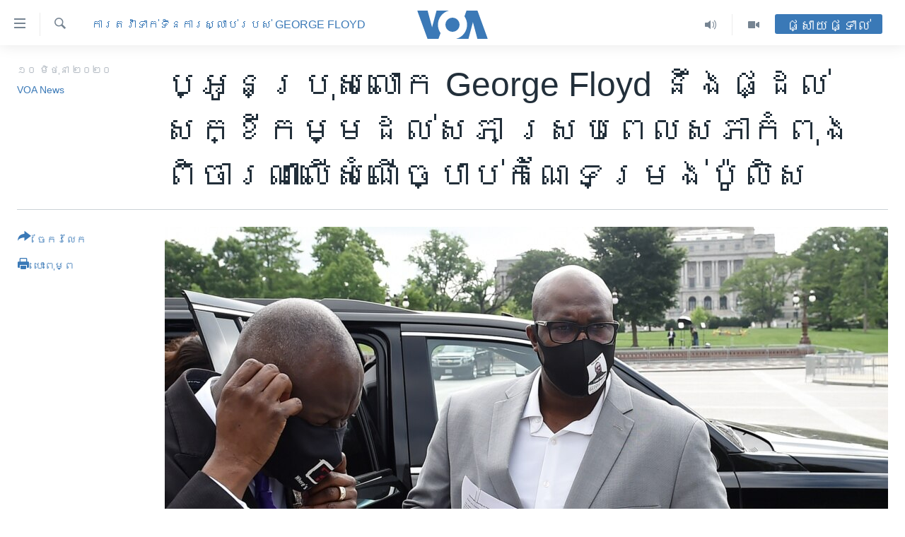

--- FILE ---
content_type: text/html; charset=utf-8
request_url: https://khmer.voanews.com/a/george-floyd-s-brother-among-those-testifying-as-us-leaders-consider-police-reforms/5457098.html
body_size: 15211
content:

<!DOCTYPE html>
<html lang="km" dir="ltr" class="no-js">
<head>
<link href="/Content/responsive/VOA/km-KH/VOA-km-KH.css?&amp;av=0.0.0.0&amp;cb=306" rel="stylesheet"/>
<script src="https://tags.voanews.com/voa-pangea/prod/utag.sync.js"></script> <script type='text/javascript' src='https://www.youtube.com/iframe_api' async></script>
<script type="text/javascript">
//a general 'js' detection, must be on top level in <head>, due to CSS performance
document.documentElement.className = "js";
var cacheBuster = "306";
var appBaseUrl = "/";
var imgEnhancerBreakpoints = [0, 144, 256, 408, 650, 1023, 1597];
var isLoggingEnabled = false;
var isPreviewPage = false;
var isLivePreviewPage = false;
if (!isPreviewPage) {
window.RFE = window.RFE || {};
window.RFE.cacheEnabledByParam = window.location.href.indexOf('nocache=1') === -1;
const url = new URL(window.location.href);
const params = new URLSearchParams(url.search);
// Remove the 'nocache' parameter
params.delete('nocache');
// Update the URL without the 'nocache' parameter
url.search = params.toString();
window.history.replaceState(null, '', url.toString());
} else {
window.addEventListener('load', function() {
const links = window.document.links;
for (let i = 0; i < links.length; i++) {
links[i].href = '#';
links[i].target = '_self';
}
})
}
var pwaEnabled = false;
var swCacheDisabled;
</script>
<meta charset="utf-8" />
<title>​ប្អូន​ប្រុស​លោក George Floyd នឹង​ផ្ដល់​សក្ខីកម្ម​ដល់​សភា ស្រប​ពេល​សភា​កំពុង​ពិចារណា​លើ​សំណើ​ច្បាប់​កំណែ​ទម្រង់​ប៉ូលិស</title>
<meta name="description" content="សាក្សី​ផ្សេង​ទៀត​មាន​ដូចជា ប្រធាន​ប៉ូលិស​ក្រុង Houston រដ្ឋ Texas លោក Art Acevedo និង​អ្នកស្រី Vanita Gupta អតីត​ប្រធាន​ផ្នែក​សិទ្ធិ​ស៊ីវិល​នៃ​ក្រសួង​យុត្តិធម៌ និង​បច្ចុប្បន្ន​ជា​ប្រធាន និង​នាយក​ប្រតិបត្តិ​នៃ​អង្គការ​សន្និសីទ​ភាព​ជា​អ្នក​ដឹកនាំ​អំពី​សិទ្ធិ​ស៊ីវិល និង​សិទ្ធិ​មនុស្ស។" />
<meta name="keywords" content="អាមេរិក​, ការតវ៉ាទាក់ទិនការស្លាប់របស់ George Floyd" />
<meta name="viewport" content="width=device-width, initial-scale=1.0" />
<meta http-equiv="X-UA-Compatible" content="IE=edge" />
<meta name="robots" content="max-image-preview:large"><meta property="fb:pages" content="154829473799" />
<meta name="msvalidate.01" content="3286EE554B6F672A6F2E608C02343C0E" />
<meta name="google-site-verification" content="9N67UibWUmTgBbmaYWYsq5uN7iR6xbECfPAJOqOdq1I" />
<link href="https://khmer.voanews.com/a/george-floyd-s-brother-among-those-testifying-as-us-leaders-consider-police-reforms/5457098.html" rel="canonical" />
<meta name="apple-mobile-web-app-title" content="វីអូអេ" />
<meta name="apple-mobile-web-app-status-bar-style" content="black" />
<meta name="apple-itunes-app" content="app-id=632618796, app-argument=//5457098.ltr" />
<meta content="​ប្អូន​ប្រុស​លោក George Floyd នឹង​ផ្ដល់​សក្ខីកម្ម​ដល់​សភា ស្រប​ពេល​សភា​កំពុង​ពិចារណា​លើ​សំណើ​ច្បាប់​កំណែ​ទម្រង់​ប៉ូលិស" property="og:title" />
<meta content="សាក្សី​ផ្សេង​ទៀត​មាន​ដូចជា ប្រធាន​ប៉ូលិស​ក្រុង Houston រដ្ឋ Texas លោក Art Acevedo និង​អ្នកស្រី Vanita Gupta អតីត​ប្រធាន​ផ្នែក​សិទ្ធិ​ស៊ីវិល​នៃ​ក្រសួង​យុត្តិធម៌ និង​បច្ចុប្បន្ន​ជា​ប្រធាន និង​នាយក​ប្រតិបត្តិ​នៃ​អង្គការ​សន្និសីទ​ភាព​ជា​អ្នក​ដឹកនាំ​អំពី​សិទ្ធិ​ស៊ីវិល និង​សិទ្ធិ​មនុស្ស។" property="og:description" />
<meta content="article" property="og:type" />
<meta content="https://khmer.voanews.com/a/george-floyd-s-brother-among-those-testifying-as-us-leaders-consider-police-reforms/5457098.html" property="og:url" />
<meta content="វីអូអេ" property="og:site_name" />
<meta content="https://www.facebook.com/VOAKhmer" property="article:publisher" />
<meta content="https://gdb.voanews.com/4b00da89-6842-4c2a-98a1-e5e0f0964e8b_w1200_h630.jpg" property="og:image" />
<meta content="1200" property="og:image:width" />
<meta content="630" property="og:image:height" />
<meta content="184356595034015" property="fb:app_id" />
<meta content="VOA News" name="Author" />
<meta content="summary_large_image" name="twitter:card" />
<meta content="@voakhmer" name="twitter:site" />
<meta content="https://gdb.voanews.com/4b00da89-6842-4c2a-98a1-e5e0f0964e8b_w1200_h630.jpg" name="twitter:image" />
<meta content="​ប្អូន​ប្រុស​លោក George Floyd នឹង​ផ្ដល់​សក្ខីកម្ម​ដល់​សភា ស្រប​ពេល​សភា​កំពុង​ពិចារណា​លើ​សំណើ​ច្បាប់​កំណែ​ទម្រង់​ប៉ូលិស" name="twitter:title" />
<meta content="សាក្សី​ផ្សេង​ទៀត​មាន​ដូចជា ប្រធាន​ប៉ូលិស​ក្រុង Houston រដ្ឋ Texas លោក Art Acevedo និង​អ្នកស្រី Vanita Gupta អតីត​ប្រធាន​ផ្នែក​សិទ្ធិ​ស៊ីវិល​នៃ​ក្រសួង​យុត្តិធម៌ និង​បច្ចុប្បន្ន​ជា​ប្រធាន និង​នាយក​ប្រតិបត្តិ​នៃ​អង្គការ​សន្និសីទ​ភាព​ជា​អ្នក​ដឹកនាំ​អំពី​សិទ្ធិ​ស៊ីវិល និង​សិទ្ធិ​មនុស្ស។" name="twitter:description" />
<link rel="amphtml" href="https://khmer.voanews.com/amp/george-floyd-s-brother-among-those-testifying-as-us-leaders-consider-police-reforms/5457098.html" />
<script type="application/ld+json">{"articleSection":"ការតវ៉ាទាក់ទិនការស្លាប់របស់ George Floyd","isAccessibleForFree":true,"headline":"​ប្អូន​ប្រុស​លោក George Floyd នឹង​ផ្ដល់​សក្ខីកម្ម​ដល់​សភា...","inLanguage":"km-KH","keywords":"អាមេរិក​, ការតវ៉ាទាក់ទិនការស្លាប់របស់ George Floyd","author":{"@type":"Person","url":"https://khmer.voanews.com/author/voa-news/p-gmr","description":"","image":{"@type":"ImageObject"},"name":"VOA News"},"datePublished":"2020-06-10 14:25:40Z","dateModified":"2020-06-10 18:27:40Z","publisher":{"logo":{"width":512,"height":220,"@type":"ImageObject","url":"https://khmer.voanews.com/Content/responsive/VOA/km-KH/img/logo.png"},"@type":"NewsMediaOrganization","url":"https://khmer.voanews.com","sameAs":["https://www.facebook.com/VOAKhmer","https://twitter.com/voakhmer","https://www.youtube.com/VOAKhmer","https://www.instagram.com/voakhmer/","https://t.me/voakhmer"],"name":"វីអូអេ - VOA Khmer","alternateName":""},"@context":"https://schema.org","@type":"NewsArticle","mainEntityOfPage":"https://khmer.voanews.com/a/george-floyd-s-brother-among-those-testifying-as-us-leaders-consider-police-reforms/5457098.html","url":"https://khmer.voanews.com/a/george-floyd-s-brother-among-those-testifying-as-us-leaders-consider-police-reforms/5457098.html","description":"សាក្សី​ផ្សេង​ទៀត​មាន​ដូចជា ប្រធាន​ប៉ូលិស​ក្រុង Houston រដ្ឋ Texas លោក Art Acevedo និង​អ្នកស្រី Vanita Gupta អតីត​ប្រធាន​ផ្នែក​សិទ្ធិ​ស៊ីវិល​នៃ​ក្រសួង​យុត្តិធម៌ និង​បច្ចុប្បន្ន​ជា​ប្រធាន និង​នាយក​ប្រតិបត្តិ​នៃ​អង្គការ​សន្និសីទ​ភាព​ជា​អ្នក​ដឹកនាំ​អំពី​សិទ្ធិ​ស៊ីវិល និង​សិទ្ធិ​មនុស្ស។","image":{"width":1080,"height":608,"@type":"ImageObject","url":"https://gdb.voanews.com/4b00da89-6842-4c2a-98a1-e5e0f0964e8b_w1080_h608.jpg"},"name":"​ប្អូន​ប្រុស​លោក George Floyd នឹង​ផ្ដល់​សក្ខីកម្ម​ដល់​សភា ស្រប​ពេល​សភា​កំពុង​ពិចារណា​លើ​សំណើ​ច្បាប់​កំណែ​ទម្រង់​ប៉ូលិស"}</script>
<script src="/Scripts/responsive/infographics.b?v=dVbZ-Cza7s4UoO3BqYSZdbxQZVF4BOLP5EfYDs4kqEo1&amp;av=0.0.0.0&amp;cb=306"></script>
<script src="/Scripts/responsive/loader.b?v=Q26XNwrL6vJYKjqFQRDnx01Lk2pi1mRsuLEaVKMsvpA1&amp;av=0.0.0.0&amp;cb=306"></script>
<link rel="icon" type="image/svg+xml" href="/Content/responsive/VOA/img/webApp/favicon.svg" />
<link rel="alternate icon" href="/Content/responsive/VOA/img/webApp/favicon.ico" />
<link rel="apple-touch-icon" sizes="152x152" href="/Content/responsive/VOA/img/webApp/ico-152x152.png" />
<link rel="apple-touch-icon" sizes="144x144" href="/Content/responsive/VOA/img/webApp/ico-144x144.png" />
<link rel="apple-touch-icon" sizes="114x114" href="/Content/responsive/VOA/img/webApp/ico-114x114.png" />
<link rel="apple-touch-icon" sizes="72x72" href="/Content/responsive/VOA/img/webApp/ico-72x72.png" />
<link rel="apple-touch-icon-precomposed" href="/Content/responsive/VOA/img/webApp/ico-57x57.png" />
<link rel="icon" sizes="192x192" href="/Content/responsive/VOA/img/webApp/ico-192x192.png" />
<link rel="icon" sizes="128x128" href="/Content/responsive/VOA/img/webApp/ico-128x128.png" />
<meta name="msapplication-TileColor" content="#ffffff" />
<meta name="msapplication-TileImage" content="/Content/responsive/VOA/img/webApp/ico-144x144.png" />
<link rel="alternate" type="application/rss+xml" title="VOA - Top Stories [RSS]" href="/api/" />
<link rel="sitemap" type="application/rss+xml" href="/sitemap.xml" />
</head>
<body class=" nav-no-loaded cc_theme pg-article print-lay-article js-category-to-nav nojs-images ">
<script type="text/javascript" >
var analyticsData = {url:"https://khmer.voanews.com/a/george-floyd-s-brother-among-those-testifying-as-us-leaders-consider-police-reforms/5457098.html",property_id:"467",article_uid:"5457098",page_title:"​ប្អូន​ប្រុស​លោក George Floyd នឹង​ផ្ដល់​សក្ខីកម្ម​ដល់​សភា ស្រប​ពេល​សភា​កំពុង​ពិចារណា​លើ​សំណើ​ច្បាប់​កំណែ​ទម្រង់​ប៉ូលិស",page_type:"article",content_type:"article",subcontent_type:"article",last_modified:"2020-06-10 18:27:40Z",pub_datetime:"2020-06-10 14:25:40Z",pub_year:"2020",pub_month:"06",pub_day:"10",pub_hour:"14",pub_weekday:"Wednesday",section:"ការតវ៉ាទាក់ទិនការស្លាប់របស់ george floyd",english_section:"george-floyd-protests",byline:"VOA News",categories:"united-states,george-floyd-protests",domain:"khmer.voanews.com",language:"Khmer",language_service:"VOA Khmer",platform:"web",copied:"no",copied_article:"",copied_title:"",runs_js:"Yes",cms_release:"8.44.0.0.306",enviro_type:"prod",slug:"george-floyd-s-brother-among-those-testifying-as-us-leaders-consider-police-reforms",entity:"VOA",short_language_service:"KHM",platform_short:"W",page_name:"​ប្អូន​ប្រុស​លោក George Floyd នឹង​ផ្ដល់​សក្ខីកម្ម​ដល់​សភា ស្រប​ពេល​សភា​កំពុង​ពិចារណា​លើ​សំណើ​ច្បាប់​កំណែ​ទម្រង់​ប៉ូលិស"};
</script>
<noscript><iframe src="https://www.googletagmanager.com/ns.html?id=GTM-N8MP7P" height="0" width="0" style="display:none;visibility:hidden"></iframe></noscript><script type="text/javascript" data-cookiecategory="analytics">
var gtmEventObject = Object.assign({}, analyticsData, {event: 'page_meta_ready'});window.dataLayer = window.dataLayer || [];window.dataLayer.push(gtmEventObject);
if (top.location === self.location) { //if not inside of an IFrame
var renderGtm = "true";
if (renderGtm === "true") {
(function(w,d,s,l,i){w[l]=w[l]||[];w[l].push({'gtm.start':new Date().getTime(),event:'gtm.js'});var f=d.getElementsByTagName(s)[0],j=d.createElement(s),dl=l!='dataLayer'?'&l='+l:'';j.async=true;j.src='//www.googletagmanager.com/gtm.js?id='+i+dl;f.parentNode.insertBefore(j,f);})(window,document,'script','dataLayer','GTM-N8MP7P');
}
}
</script>
<!--Analytics tag js version start-->
<script type="text/javascript" data-cookiecategory="analytics">
var utag_data = Object.assign({}, analyticsData, {});
if(typeof(TealiumTagFrom)==='function' && typeof(TealiumTagSearchKeyword)==='function') {
var utag_from=TealiumTagFrom();var utag_searchKeyword=TealiumTagSearchKeyword();
if(utag_searchKeyword!=null && utag_searchKeyword!=='' && utag_data["search_keyword"]==null) utag_data["search_keyword"]=utag_searchKeyword;if(utag_from!=null && utag_from!=='') utag_data["from"]=TealiumTagFrom();}
if(window.top!== window.self&&utag_data.page_type==="snippet"){utag_data.page_type = 'iframe';}
try{if(window.top!==window.self&&window.self.location.hostname===window.top.location.hostname){utag_data.platform = 'self-embed';utag_data.platform_short = 'se';}}catch(e){if(window.top!==window.self&&window.self.location.search.includes("platformType=self-embed")){utag_data.platform = 'cross-promo';utag_data.platform_short = 'cp';}}
(function(a,b,c,d){ a="https://tags.voanews.com/voa-pangea/prod/utag.js"; b=document;c="script";d=b.createElement(c);d.src=a;d.type="text/java"+c;d.async=true; a=b.getElementsByTagName(c)[0];a.parentNode.insertBefore(d,a); })();
</script>
<!--Analytics tag js version end-->
<!-- Analytics tag management NoScript -->
<noscript>
<img style="position: absolute; border: none;" src="https://ssc.voanews.com/b/ss/bbgprod,bbgentityvoa/1/G.4--NS/1444345762?pageName=voa%3akhm%3aw%3aarticle%3a%e2%80%8b%e1%9e%94%e1%9f%92%e1%9e%a2%e1%9e%bc%e1%9e%93%e2%80%8b%e1%9e%94%e1%9f%92%e1%9e%9a%e1%9e%bb%e1%9e%9f%e2%80%8b%e1%9e%9b%e1%9f%84%e1%9e%80%20george%20floyd%20%e1%9e%93%e1%9e%b9%e1%9e%84%e2%80%8b%e1%9e%95%e1%9f%92%e1%9e%8a%e1%9e%9b%e1%9f%8b%e2%80%8b%e1%9e%9f%e1%9e%80%e1%9f%92%e1%9e%81%e1%9e%b8%e1%9e%80%e1%9e%98%e1%9f%92%e1%9e%98%e2%80%8b%e1%9e%8a%e1%9e%9b%e1%9f%8b%e2%80%8b%e1%9e%9f%e1%9e%97%e1%9e%b6%20%e1%9e%9f%e1%9f%92%e1%9e%9a%e1%9e%94%e2%80%8b%e1%9e%96%e1%9f%81%e1%9e%9b%e2%80%8b%e1%9e%9f%e1%9e%97%e1%9e%b6%e2%80%8b%e1%9e%80%e1%9f%86%e1%9e%96%e1%9e%bb%e1%9e%84%e2%80%8b%e1%9e%96%e1%9e%b7%e1%9e%85%e1%9e%b6%e1%9e%9a%e1%9e%8e%e1%9e%b6%e2%80%8b%e1%9e%9b%e1%9e%be%e2%80%8b%e1%9e%9f%e1%9f%86%e1%9e%8e%e1%9e%be%e2%80%8b%e1%9e%85%e1%9f%92%e1%9e%94%e1%9e%b6%e1%9e%94%e1%9f%8b%e2%80%8b%e1%9e%80%e1%9f%86%e1%9e%8e%e1%9f%82%e2%80%8b%e1%9e%91%e1%9e%98%e1%9f%92%e1%9e%9a%e1%9e%84%e1%9f%8b%e2%80%8b%e1%9e%94%e1%9f%89%e1%9e%bc%e1%9e%9b%e1%9e%b7%e1%9e%9f&amp;c6=%e2%80%8b%e1%9e%94%e1%9f%92%e1%9e%a2%e1%9e%bc%e1%9e%93%e2%80%8b%e1%9e%94%e1%9f%92%e1%9e%9a%e1%9e%bb%e1%9e%9f%e2%80%8b%e1%9e%9b%e1%9f%84%e1%9e%80%20george%20floyd%20%e1%9e%93%e1%9e%b9%e1%9e%84%e2%80%8b%e1%9e%95%e1%9f%92%e1%9e%8a%e1%9e%9b%e1%9f%8b%e2%80%8b%e1%9e%9f%e1%9e%80%e1%9f%92%e1%9e%81%e1%9e%b8%e1%9e%80%e1%9e%98%e1%9f%92%e1%9e%98%e2%80%8b%e1%9e%8a%e1%9e%9b%e1%9f%8b%e2%80%8b%e1%9e%9f%e1%9e%97%e1%9e%b6%20%e1%9e%9f%e1%9f%92%e1%9e%9a%e1%9e%94%e2%80%8b%e1%9e%96%e1%9f%81%e1%9e%9b%e2%80%8b%e1%9e%9f%e1%9e%97%e1%9e%b6%e2%80%8b%e1%9e%80%e1%9f%86%e1%9e%96%e1%9e%bb%e1%9e%84%e2%80%8b%e1%9e%96%e1%9e%b7%e1%9e%85%e1%9e%b6%e1%9e%9a%e1%9e%8e%e1%9e%b6%e2%80%8b%e1%9e%9b%e1%9e%be%e2%80%8b%e1%9e%9f%e1%9f%86%e1%9e%8e%e1%9e%be%e2%80%8b%e1%9e%85%e1%9f%92%e1%9e%94%e1%9e%b6%e1%9e%94%e1%9f%8b%e2%80%8b%e1%9e%80%e1%9f%86%e1%9e%8e%e1%9f%82%e2%80%8b%e1%9e%91%e1%9e%98%e1%9f%92%e1%9e%9a%e1%9e%84%e1%9f%8b%e2%80%8b%e1%9e%94%e1%9f%89%e1%9e%bc%e1%9e%9b%e1%9e%b7%e1%9e%9f&amp;v36=8.44.0.0.306&amp;v6=D=c6&amp;g=https%3a%2f%2fkhmer.voanews.com%2fa%2fgeorge-floyd-s-brother-among-those-testifying-as-us-leaders-consider-police-reforms%2f5457098.html&amp;c1=D=g&amp;v1=D=g&amp;events=event1,event52&amp;c16=voa%20khmer&amp;v16=D=c16&amp;c5=george-floyd-protests&amp;v5=D=c5&amp;ch=%e1%9e%80%e1%9e%b6%e1%9e%9a%e1%9e%8f%e1%9e%9c%e1%9f%89%e1%9e%b6%e1%9e%91%e1%9e%b6%e1%9e%80%e1%9f%8b%e1%9e%91%e1%9e%b7%e1%9e%93%e1%9e%80%e1%9e%b6%e1%9e%9a%e1%9e%9f%e1%9f%92%e1%9e%9b%e1%9e%b6%e1%9e%94%e1%9f%8b%e1%9e%9a%e1%9e%94%e1%9e%9f%e1%9f%8b%20george%20floyd&amp;c15=khmer&amp;v15=D=c15&amp;c4=article&amp;v4=D=c4&amp;c14=5457098&amp;v14=D=c14&amp;v20=no&amp;c17=web&amp;v17=D=c17&amp;mcorgid=518abc7455e462b97f000101%40adobeorg&amp;server=khmer.voanews.com&amp;pageType=D=c4&amp;ns=bbg&amp;v29=D=server&amp;v25=voa&amp;v30=467&amp;v105=D=User-Agent " alt="analytics" width="1" height="1" /></noscript>
<!-- End of Analytics tag management NoScript -->
<!--*** Accessibility links - For ScreenReaders only ***-->
<section>
<div class="sr-only">
<h2>ភ្ជាប់​ទៅ​គេហទំព័រ​ទាក់ទង</h2>
<ul>
<li><a href="#content" data-disable-smooth-scroll="1">រំលង​និង​ចូល​ទៅ​​ទំព័រ​ព័ត៌មាន​​តែ​ម្តង</a></li>
<li><a href="#navigation" data-disable-smooth-scroll="1">រំលង​និង​ចូល​ទៅ​ទំព័រ​រចនាសម្ព័ន្ធ​</a></li>
<li><a href="#txtHeaderSearch" data-disable-smooth-scroll="1">រំលង​និង​ចូល​ទៅ​កាន់​ទំព័រ​ស្វែង​រក</a></li>
</ul>
</div>
</section>
<div dir="ltr">
<div id="page">
<aside>
<div class="c-lightbox overlay-modal">
<div class="c-lightbox__intro">
<h2 class="c-lightbox__intro-title"></h2>
<button class="btn btn--rounded c-lightbox__btn c-lightbox__intro-next" title="បន្ទាប់">
<span class="ico ico--rounded ico-chevron-forward"></span>
<span class="sr-only">បន្ទាប់</span>
</button>
</div>
<div class="c-lightbox__nav">
<button class="btn btn--rounded c-lightbox__btn c-lightbox__btn--close" title="បិទ">
<span class="ico ico--rounded ico-close"></span>
<span class="sr-only">បិទ</span>
</button>
<button class="btn btn--rounded c-lightbox__btn c-lightbox__btn--prev" title="មុន">
<span class="ico ico--rounded ico-chevron-backward"></span>
<span class="sr-only">មុន</span>
</button>
<button class="btn btn--rounded c-lightbox__btn c-lightbox__btn--next" title="បន្ទាប់">
<span class="ico ico--rounded ico-chevron-forward"></span>
<span class="sr-only">បន្ទាប់</span>
</button>
</div>
<div class="c-lightbox__content-wrap">
<figure class="c-lightbox__content">
<span class="c-spinner c-spinner--lightbox">
<img src="/Content/responsive/img/player-spinner.png"
alt="សូម​រង់ចាំ"
title="សូម​រង់ចាំ" />
</span>
<div class="c-lightbox__img">
<div class="thumb">
<img src="" alt="" />
</div>
</div>
<figcaption>
<div class="c-lightbox__info c-lightbox__info--foot">
<span class="c-lightbox__counter"></span>
<span class="caption c-lightbox__caption"></span>
</div>
</figcaption>
</figure>
</div>
<div class="hidden">
<div class="content-advisory__box content-advisory__box--lightbox">
<span class="content-advisory__box-text">This image contains sensitive content which some people may find offensive or disturbing.</span>
<button class="btn btn--transparent content-advisory__box-btn m-t-md" value="text" type="button">
<span class="btn__text">
Click to reveal
</span>
</button>
</div>
</div>
</div>
<div class="print-dialogue">
<div class="container">
<h3 class="print-dialogue__title section-head">ជម្រើស​ក្នុង​ការ​បោះពុម្ព</h3>
<div class="print-dialogue__opts">
<ul class="print-dialogue__opt-group">
<li class="form__group form__group--checkbox">
<input class="form__check " id="checkboxImages" name="checkboxImages" type="checkbox" checked="checked" />
<label for="checkboxImages" class="form__label m-t-md">រូបថត</label>
</li>
<li class="form__group form__group--checkbox">
<input class="form__check " id="checkboxMultimedia" name="checkboxMultimedia" type="checkbox" checked="checked" />
<label for="checkboxMultimedia" class="form__label m-t-md">ពហុព័ត៌មាន</label>
</li>
</ul>
<ul class="print-dialogue__opt-group">
<li class="form__group form__group--checkbox">
<input class="form__check " id="checkboxEmbedded" name="checkboxEmbedded" type="checkbox" checked="checked" />
<label for="checkboxEmbedded" class="form__label m-t-md">ខ្លឹមសារ​ព័ត៌មាន​ដែល​ភ្ជាប់​ពី​ទំព័រ​ផ្សេង</label>
</li>
<li class="hidden">
<input class="form__check " id="checkboxComments" name="checkboxComments" type="checkbox" />
<label for="checkboxComments" class="form__label m-t-md">មតិ</label>
</li>
</ul>
</div>
<div class="print-dialogue__buttons">
<button class="btn btn--secondary close-button" type="button" title="បោះបង់">
<span class="btn__text ">បោះបង់</span>
</button>
<button class="btn btn-cust-print m-l-sm" type="button" title="បោះពុម្ព">
<span class="btn__text ">បោះពុម្ព</span>
</button>
</div>
</div>
</div>
<div class="ctc-message pos-fix">
<div class="ctc-message__inner">Link has been copied to clipboard</div>
</div>
</aside>
<div class="hdr-20 hdr-20--big">
<div class="hdr-20__inner">
<div class="hdr-20__max pos-rel">
<div class="hdr-20__side hdr-20__side--primary d-flex">
<label data-for="main-menu-ctrl" data-switcher-trigger="true" data-switch-target="main-menu-ctrl" class="burger hdr-trigger pos-rel trans-trigger" data-trans-evt="click" data-trans-id="menu">
<span class="ico ico-close hdr-trigger__ico hdr-trigger__ico--close burger__ico burger__ico--close"></span>
<span class="ico ico-menu hdr-trigger__ico hdr-trigger__ico--open burger__ico burger__ico--open"></span>
</label>
<div class="menu-pnl pos-fix trans-target" data-switch-target="main-menu-ctrl" data-trans-id="menu">
<div class="menu-pnl__inner">
<nav class="main-nav menu-pnl__item menu-pnl__item--first">
<ul class="main-nav__list accordeon" data-analytics-tales="false" data-promo-name="link" data-location-name="nav,secnav">
<li class="main-nav__item">
<a class="main-nav__item-name main-nav__item-name--link" href="/p/6039.html" title="កម្ពុជា" data-item-name="cambodia-news" >កម្ពុជា</a>
</li>
<li class="main-nav__item">
<a class="main-nav__item-name main-nav__item-name--link" href="https://khmer.voanews.com/p/7317.html" title="អន្តរជាតិ" target="_blank" rel="noopener">អន្តរជាតិ</a>
</li>
<li class="main-nav__item">
<a class="main-nav__item-name main-nav__item-name--link" href="/z/2290" title="អាមេរិក" data-item-name="united-states" >អាមេរិក</a>
</li>
<li class="main-nav__item">
<a class="main-nav__item-name main-nav__item-name--link" href="/z/7448" title="ចិន" data-item-name="China-news" >ចិន</a>
</li>
<li class="main-nav__item">
<a class="main-nav__item-name main-nav__item-name--link" href="/hellovoa" title="ហេឡូវីអូអេ" data-item-name="hello-voa-show" >ហេឡូវីអូអេ</a>
</li>
<li class="main-nav__item">
<a class="main-nav__item-name main-nav__item-name--link" href="/creativecambodia" title="កម្ពុជាច្នៃប្រតិដ្ឋ" data-item-name="creativecambodia" >កម្ពុជាច្នៃប្រតិដ្ឋ</a>
</li>
<li class="main-nav__item">
<a class="main-nav__item-name main-nav__item-name--link" href="/newsevents" title="ព្រឹត្តិការណ៍ព័ត៌មាន" data-item-name="news-events" >ព្រឹត្តិការណ៍ព័ត៌មាន</a>
</li>
<li class="main-nav__item">
<a class="main-nav__item-name main-nav__item-name--link" href="https://khmer.voanews.com/programs/tv" title="ទូរទស្សន៍ / វីដេអូ​" >ទូរទស្សន៍ / វីដេអូ​</a>
</li>
<li class="main-nav__item">
<a class="main-nav__item-name main-nav__item-name--link" href="http://khmer.voanews.com/programindex.html" title="វិទ្យុ / ផតខាសថ៍" >វិទ្យុ / ផតខាសថ៍</a>
</li>
<li class="main-nav__item">
<a class="main-nav__item-name main-nav__item-name--link" href="/allprograms" title="កម្មវិធីទាំងអស់" data-item-name="allprograms" >កម្មវិធីទាំងអស់</a>
</li>
</ul>
</nav>
<div class="menu-pnl__item">
<a href="https://www.voacambodia.com/" class="menu-pnl__item-link" alt="Khmer English">Khmer English</a>
</div>
<div class="menu-pnl__item menu-pnl__item--social">
<h5 class="menu-pnl__sub-head">បណ្តាញ​សង្គម</h5>
<a href="https://www.facebook.com/VOAKhmer" title="តាមដាន​​តាម​ Facebook" data-analytics-text="follow_on_facebook" class="btn btn--rounded btn--social-inverted menu-pnl__btn js-social-btn btn-facebook" target="_blank" rel="noopener">
<span class="ico ico-facebook-alt ico--rounded"></span>
</a>
<a href="https://twitter.com/voakhmer" title="តាមដាន​​តាម​ Twitter" data-analytics-text="follow_on_twitter" class="btn btn--rounded btn--social-inverted menu-pnl__btn js-social-btn btn-twitter" target="_blank" rel="noopener">
<span class="ico ico-twitter ico--rounded"></span>
</a>
<a href="https://www.youtube.com/VOAKhmer" title="តាមដាន​​តាម​ YouTube" data-analytics-text="follow_on_youtube" class="btn btn--rounded btn--social-inverted menu-pnl__btn js-social-btn btn-youtube" target="_blank" rel="noopener">
<span class="ico ico-youtube ico--rounded"></span>
</a>
<a href="https://www.instagram.com/voakhmer/" title="Follow us on Instagram" data-analytics-text="follow_on_instagram" class="btn btn--rounded btn--social-inverted menu-pnl__btn js-social-btn btn-instagram" target="_blank" rel="noopener">
<span class="ico ico-instagram ico--rounded"></span>
</a>
</div>
<div class="menu-pnl__item">
<a href="/navigation/allsites" class="menu-pnl__item-link">
<span class="ico ico-languages "></span>
ភាសា
</a>
</div>
</div>
</div>
<label data-for="top-search-ctrl" data-switcher-trigger="true" data-switch-target="top-search-ctrl" class="top-srch-trigger hdr-trigger">
<span class="ico ico-close hdr-trigger__ico hdr-trigger__ico--close top-srch-trigger__ico top-srch-trigger__ico--close"></span>
<span class="ico ico-search hdr-trigger__ico hdr-trigger__ico--open top-srch-trigger__ico top-srch-trigger__ico--open"></span>
</label>
<div class="srch-top srch-top--in-header" data-switch-target="top-search-ctrl">
<div class="container">
<form action="/s" class="srch-top__form srch-top__form--in-header" id="form-topSearchHeader" method="get" role="search"><label for="txtHeaderSearch" class="sr-only">ស្វែង​រក</label>
<input type="text" id="txtHeaderSearch" name="k" placeholder="ស្វែង​រក​ពាក្យ..." accesskey="s" value="" class="srch-top__input analyticstag-event" onkeydown="if (event.keyCode === 13) { FireAnalyticsTagEventOnSearch('search', $dom.get('#txtHeaderSearch')[0].value) }" />
<button title="ស្វែង​រក" type="submit" class="btn btn--top-srch analyticstag-event" onclick="FireAnalyticsTagEventOnSearch('search', $dom.get('#txtHeaderSearch')[0].value) ">
<span class="ico ico-search"></span>
</button></form>
</div>
</div>
<a href="/" class="main-logo-link">
<img src="/Content/responsive/VOA/km-KH/img/logo-compact.svg" class="main-logo main-logo--comp" alt="site logo">
<img src="/Content/responsive/VOA/km-KH/img/logo.svg" class="main-logo main-logo--big" alt="site logo">
</a>
</div>
<div class="hdr-20__side hdr-20__side--secondary d-flex">
<a href="/p/6001.html" title="Video" class="hdr-20__secondary-item" data-item-name="video">
<span class="ico ico-video hdr-20__secondary-icon"></span>
</a>
<a href="/programs/radio" title="Audio" class="hdr-20__secondary-item" data-item-name="audio">
<span class="ico ico-audio hdr-20__secondary-icon"></span>
</a>
<a href="/s" title="ស្វែង​រក" class="hdr-20__secondary-item hdr-20__secondary-item--search" data-item-name="search">
<span class="ico ico-search hdr-20__secondary-icon hdr-20__secondary-icon--search"></span>
</a>
<div class="hdr-20__secondary-item live-b-drop">
<div class="live-b-drop__off">
<a href="/live/" class="live-b-drop__link" title="ផ្សាយផ្ទាល់" data-item-name="live">
<span class="badge badge--live-btn badge--live-btn-off">
ផ្សាយផ្ទាល់
</span>
</a>
</div>
<div class="live-b-drop__on hidden">
<label data-for="live-ctrl" data-switcher-trigger="true" data-switch-target="live-ctrl" class="live-b-drop__label pos-rel">
<span class="badge badge--live badge--live-btn">
ផ្សាយផ្ទាល់
</span>
<span class="ico ico-close live-b-drop__label-ico live-b-drop__label-ico--close"></span>
</label>
<div class="live-b-drop__panel" id="targetLivePanelDiv" data-switch-target="live-ctrl"></div>
</div>
</div>
<div class="srch-bottom">
<form action="/s" class="srch-bottom__form d-flex" id="form-bottomSearch" method="get" role="search"><label for="txtSearch" class="sr-only">ស្វែង​រក</label>
<input type="search" id="txtSearch" name="k" placeholder="ស្វែង​រក​ពាក្យ..." accesskey="s" value="" class="srch-bottom__input analyticstag-event" onkeydown="if (event.keyCode === 13) { FireAnalyticsTagEventOnSearch('search', $dom.get('#txtSearch')[0].value) }" />
<button title="ស្វែង​រក" type="submit" class="btn btn--bottom-srch analyticstag-event" onclick="FireAnalyticsTagEventOnSearch('search', $dom.get('#txtSearch')[0].value) ">
<span class="ico ico-search"></span>
</button></form>
</div>
</div>
<img src="/Content/responsive/VOA/km-KH/img/logo-print.gif" class="logo-print" alt="site logo">
<img src="/Content/responsive/VOA/km-KH/img/logo-print_color.png" class="logo-print logo-print--color" alt="site logo">
</div>
</div>
</div>
<script>
if (document.body.className.indexOf('pg-home') > -1) {
var nav2In = document.querySelector('.hdr-20__inner');
var nav2Sec = document.querySelector('.hdr-20__side--secondary');
var secStyle = window.getComputedStyle(nav2Sec);
if (nav2In && window.pageYOffset < 150 && secStyle['position'] !== 'fixed') {
nav2In.classList.add('hdr-20__inner--big')
}
}
</script>
<div class="c-hlights c-hlights--breaking c-hlights--no-item" data-hlight-display="mobile,desktop">
<div class="c-hlights__wrap container p-0">
<div class="c-hlights__nav">
<a role="button" href="#" title="មុន">
<span class="ico ico-chevron-backward m-0"></span>
<span class="sr-only">មុន</span>
</a>
<a role="button" href="#" title="បន្ទាប់">
<span class="ico ico-chevron-forward m-0"></span>
<span class="sr-only">បន្ទាប់</span>
</a>
</div>
<span class="c-hlights__label">
<span class="">ព័ត៌មាន​​ថ្មី</span>
<span class="switcher-trigger">
<label data-for="more-less-1" data-switcher-trigger="true" class="switcher-trigger__label switcher-trigger__label--more p-b-0" title="ផ្សេង​ទៀត">
<span class="ico ico-chevron-down"></span>
</label>
<label data-for="more-less-1" data-switcher-trigger="true" class="switcher-trigger__label switcher-trigger__label--less p-b-0" title="បិទ">
<span class="ico ico-chevron-up"></span>
</label>
</span>
</span>
<ul class="c-hlights__items switcher-target" data-switch-target="more-less-1">
</ul>
</div>
</div> <div id="content">
<main class="container">
<div class="hdr-container">
<div class="row">
<div class="col-category col-xs-12 col-md-2 pull-left"> <div class="category js-category">
<a class="" href="/z/6075">ការតវ៉ាទាក់ទិនការស្លាប់របស់ George Floyd</a> </div>
</div><div class="col-title col-xs-12 col-md-10 pull-right"> <h1 class="title pg-title">
​ប្អូន​ប្រុស​លោក George Floyd នឹង​ផ្ដល់​សក្ខីកម្ម​ដល់​សភា ស្រប​ពេល​សភា​កំពុង​ពិចារណា​លើ​សំណើ​ច្បាប់​កំណែ​ទម្រង់​ប៉ូលិស
</h1>
</div><div class="col-publishing-details col-xs-12 col-sm-12 col-md-2 pull-left"> <div class="publishing-details ">
<div class="published">
<span class="date" >
<time pubdate="pubdate" datetime="2020-06-10T21:25:40+07:00">
១០ មិថុនា ២០២០
</time>
</span>
</div>
<div class="links">
<ul class="links__list links__list--column">
<li class="links__item">
<a class="links__item-link" href="/author/voa-news/p-gmr" title="VOA News">VOA News</a>
</li>
</ul>
</div>
</div>
</div><div class="col-lg-12 separator"> <div class="separator">
<hr class="title-line" />
</div>
</div><div class="col-multimedia col-xs-12 col-md-10 pull-right"> <div class="cover-media">
<figure class="media-image js-media-expand">
<div class="img-wrap">
<div class="thumb thumb16_9">
<img src="https://gdb.voanews.com/4b00da89-6842-4c2a-98a1-e5e0f0964e8b_w250_r1_s.jpg" alt="លោក Philonise Floyd ដែល​ជា​ប្អូន​របស់​លោក George Floyd មកដល់វិមាន Capitol Hill ដើម្បីផ្តល់សក្ខីកម្ម នៅថ្ងៃពុធ ទី១០ ខែមិថុនា ឆ្នាំ២០២០នេះ។" />
</div>
</div>
<figcaption>
<span class="caption">លោក Philonise Floyd ដែល​ជា​ប្អូន​របស់​លោក George Floyd មកដល់វិមាន Capitol Hill ដើម្បីផ្តល់សក្ខីកម្ម នៅថ្ងៃពុធ ទី១០ ខែមិថុនា ឆ្នាំ២០២០នេះ។</span>
</figcaption>
</figure>
</div>
</div><div class="col-xs-12 col-md-2 pull-left article-share pos-rel"> <div class="share--box">
<div class="sticky-share-container" style="display:none">
<div class="container">
<a href="https://khmer.voanews.com" id="logo-sticky-share">&nbsp;</a>
<div class="pg-title pg-title--sticky-share">
​ប្អូន​ប្រុស​លោក George Floyd នឹង​ផ្ដល់​សក្ខីកម្ម​ដល់​សភា ស្រប​ពេល​សភា​កំពុង​ពិចារណា​លើ​សំណើ​ច្បាប់​កំណែ​ទម្រង់​ប៉ូលិស
</div>
<div class="sticked-nav-actions">
<!--This part is for sticky navigation display-->
<p class="buttons link-content-sharing p-0 ">
<button class="btn btn--link btn-content-sharing p-t-0 " id="btnContentSharing" value="text" role="Button" type="" title="ជ្រើសរើស​​មធ្យោបាយ​ចែក​រំលែក​ផ្សេង​ទៀត">
<span class="ico ico-share ico--l"></span>
<span class="btn__text ">
ចែករំលែក
</span>
</button>
</p>
<aside class="content-sharing js-content-sharing js-content-sharing--apply-sticky content-sharing--sticky"
role="complementary"
data-share-url="https://khmer.voanews.com/a/george-floyd-s-brother-among-those-testifying-as-us-leaders-consider-police-reforms/5457098.html" data-share-title="​ប្អូន​ប្រុស​លោក George Floyd នឹង​ផ្ដល់​សក្ខីកម្ម​ដល់​សភា ស្រប​ពេល​សភា​កំពុង​ពិចារណា​លើ​សំណើ​ច្បាប់​កំណែ​ទម្រង់​ប៉ូលិស" data-share-text="">
<div class="content-sharing__popover">
<h6 class="content-sharing__title">ចែករំលែក</h6>
<button href="#close" id="btnCloseSharing" class="btn btn--text-like content-sharing__close-btn">
<span class="ico ico-close ico--l"></span>
</button>
<ul class="content-sharing__list">
<li class="content-sharing__item">
<div class="ctc ">
<input type="text" class="ctc__input" readonly="readonly">
<a href="" js-href="https://khmer.voanews.com/a/george-floyd-s-brother-among-those-testifying-as-us-leaders-consider-police-reforms/5457098.html" class="content-sharing__link ctc__button">
<span class="ico ico-copy-link ico--rounded ico--s"></span>
<span class="content-sharing__link-text">Copy link</span>
</a>
</div>
</li>
<li class="content-sharing__item">
<a href="https://facebook.com/sharer.php?u=https%3a%2f%2fkhmer.voanews.com%2fa%2fgeorge-floyd-s-brother-among-those-testifying-as-us-leaders-consider-police-reforms%2f5457098.html"
data-analytics-text="share_on_facebook"
title="Facebook" target="_blank"
class="content-sharing__link js-social-btn">
<span class="ico ico-facebook ico--rounded ico--s"></span>
<span class="content-sharing__link-text">Facebook</span>
</a>
</li>
<li class="content-sharing__item">
<a href="https://twitter.com/share?url=https%3a%2f%2fkhmer.voanews.com%2fa%2fgeorge-floyd-s-brother-among-those-testifying-as-us-leaders-consider-police-reforms%2f5457098.html&amp;text=%e2%80%8b%e1%9e%94%e1%9f%92%e1%9e%a2%e1%9e%bc%e1%9e%93%e2%80%8b%e1%9e%94%e1%9f%92%e1%9e%9a%e1%9e%bb%e1%9e%9f%e2%80%8b%e1%9e%9b%e1%9f%84%e1%9e%80+George+Floyd+%e1%9e%93%e1%9e%b9%e1%9e%84%e2%80%8b%e1%9e%95%e1%9f%92%e1%9e%8a%e1%9e%9b%e1%9f%8b%e2%80%8b%e1%9e%9f%e1%9e%80%e1%9f%92%e1%9e%81%e1%9e%b8%e1%9e%80%e1%9e%98%e1%9f%92%e1%9e%98%e2%80%8b%e1%9e%8a%e1%9e%9b%e1%9f%8b%e2%80%8b%e1%9e%9f%e1%9e%97%e1%9e%b6+%e1%9e%9f%e1%9f%92%e1%9e%9a%e1%9e%94%e2%80%8b%e1%9e%96%e1%9f%81%e1%9e%9b%e2%80%8b%e1%9e%9f%e1%9e%97%e1%9e%b6%e2%80%8b%e1%9e%80%e1%9f%86%e1%9e%96%e1%9e%bb%e1%9e%84%e2%80%8b%e1%9e%96%e1%9e%b7%e1%9e%85%e1%9e%b6%e1%9e%9a%e1%9e%8e%e1%9e%b6%e2%80%8b%e1%9e%9b%e1%9e%be%e2%80%8b%e1%9e%9f%e1%9f%86%e1%9e%8e%e1%9e%be%e2%80%8b%e1%9e%85%e1%9f%92%e1%9e%94%e1%9e%b6%e1%9e%94%e1%9f%8b%e2%80%8b%e1%9e%80%e1%9f%86%e1%9e%8e%e1%9f%82%e2%80%8b%e1%9e%91%e1%9e%98%e1%9f%92%e1%9e%9a%e1%9e%84%e1%9f%8b%e2%80%8b%e1%9e%94%e1%9f%89%e1%9e%bc%e1%9e%9b%e1%9e%b7%e1%9e%9f"
data-analytics-text="share_on_twitter"
title="Twitter" target="_blank"
class="content-sharing__link js-social-btn">
<span class="ico ico-twitter ico--rounded ico--s"></span>
<span class="content-sharing__link-text">Twitter</span>
</a>
</li>
<li class="content-sharing__item visible-xs-inline-block visible-sm-inline-block">
<a href="whatsapp://send?text=https%3a%2f%2fkhmer.voanews.com%2fa%2fgeorge-floyd-s-brother-among-those-testifying-as-us-leaders-consider-police-reforms%2f5457098.html"
data-analytics-text="share_on_whatsapp"
title="WhatsApp" target="_blank"
class="content-sharing__link js-social-btn">
<span class="ico ico-whatsapp ico--rounded ico--s"></span>
<span class="content-sharing__link-text">WhatsApp</span>
</a>
</li>
<li class="content-sharing__item visible-md-inline-block visible-lg-inline-block">
<a href="https://web.whatsapp.com/send?text=https%3a%2f%2fkhmer.voanews.com%2fa%2fgeorge-floyd-s-brother-among-those-testifying-as-us-leaders-consider-police-reforms%2f5457098.html"
data-analytics-text="share_on_whatsapp_desktop"
title="WhatsApp" target="_blank"
class="content-sharing__link js-social-btn">
<span class="ico ico-whatsapp ico--rounded ico--s"></span>
<span class="content-sharing__link-text">WhatsApp</span>
</a>
</li>
<li class="content-sharing__item visible-xs-inline-block visible-sm-inline-block">
<a href="https://line.me/R/msg/text/?https%3a%2f%2fkhmer.voanews.com%2fa%2fgeorge-floyd-s-brother-among-those-testifying-as-us-leaders-consider-police-reforms%2f5457098.html"
data-analytics-text="share_on_line"
title="Line" target="_blank"
class="content-sharing__link js-social-btn">
<span class="ico ico-line ico--rounded ico--s"></span>
<span class="content-sharing__link-text">Line</span>
</a>
</li>
<li class="content-sharing__item visible-md-inline-block visible-lg-inline-block">
<a href="https://timeline.line.me/social-plugin/share?url=https%3a%2f%2fkhmer.voanews.com%2fa%2fgeorge-floyd-s-brother-among-those-testifying-as-us-leaders-consider-police-reforms%2f5457098.html"
data-analytics-text="share_on_line_desktop"
title="Line" target="_blank"
class="content-sharing__link js-social-btn">
<span class="ico ico-line ico--rounded ico--s"></span>
<span class="content-sharing__link-text">Line</span>
</a>
</li>
<li class="content-sharing__item">
<a href="mailto:?body=https%3a%2f%2fkhmer.voanews.com%2fa%2fgeorge-floyd-s-brother-among-those-testifying-as-us-leaders-consider-police-reforms%2f5457098.html&amp;subject=​ប្អូន​ប្រុស​លោក George Floyd នឹង​ផ្ដល់​សក្ខីកម្ម​ដល់​សភា ស្រប​ពេល​សភា​កំពុង​ពិចារណា​លើ​សំណើ​ច្បាប់​កំណែ​ទម្រង់​ប៉ូលិស"
title="Email"
class="content-sharing__link ">
<span class="ico ico-email ico--rounded ico--s"></span>
<span class="content-sharing__link-text">Email</span>
</a>
</li>
</ul>
</div>
</aside>
</div>
</div>
</div>
<div class="links">
<p class="buttons link-content-sharing p-0 ">
<button class="btn btn--link btn-content-sharing p-t-0 " id="btnContentSharing" value="text" role="Button" type="" title="ជ្រើសរើស​​មធ្យោបាយ​ចែក​រំលែក​ផ្សេង​ទៀត">
<span class="ico ico-share ico--l"></span>
<span class="btn__text ">
ចែករំលែក
</span>
</button>
</p>
<aside class="content-sharing js-content-sharing " role="complementary"
data-share-url="https://khmer.voanews.com/a/george-floyd-s-brother-among-those-testifying-as-us-leaders-consider-police-reforms/5457098.html" data-share-title="​ប្អូន​ប្រុស​លោក George Floyd នឹង​ផ្ដល់​សក្ខីកម្ម​ដល់​សភា ស្រប​ពេល​សភា​កំពុង​ពិចារណា​លើ​សំណើ​ច្បាប់​កំណែ​ទម្រង់​ប៉ូលិស" data-share-text="">
<div class="content-sharing__popover">
<h6 class="content-sharing__title">ចែករំលែក</h6>
<button href="#close" id="btnCloseSharing" class="btn btn--text-like content-sharing__close-btn">
<span class="ico ico-close ico--l"></span>
</button>
<ul class="content-sharing__list">
<li class="content-sharing__item">
<div class="ctc ">
<input type="text" class="ctc__input" readonly="readonly">
<a href="" js-href="https://khmer.voanews.com/a/george-floyd-s-brother-among-those-testifying-as-us-leaders-consider-police-reforms/5457098.html" class="content-sharing__link ctc__button">
<span class="ico ico-copy-link ico--rounded ico--l"></span>
<span class="content-sharing__link-text">Copy link</span>
</a>
</div>
</li>
<li class="content-sharing__item">
<a href="https://facebook.com/sharer.php?u=https%3a%2f%2fkhmer.voanews.com%2fa%2fgeorge-floyd-s-brother-among-those-testifying-as-us-leaders-consider-police-reforms%2f5457098.html"
data-analytics-text="share_on_facebook"
title="Facebook" target="_blank"
class="content-sharing__link js-social-btn">
<span class="ico ico-facebook ico--rounded ico--l"></span>
<span class="content-sharing__link-text">Facebook</span>
</a>
</li>
<li class="content-sharing__item">
<a href="https://twitter.com/share?url=https%3a%2f%2fkhmer.voanews.com%2fa%2fgeorge-floyd-s-brother-among-those-testifying-as-us-leaders-consider-police-reforms%2f5457098.html&amp;text=%e2%80%8b%e1%9e%94%e1%9f%92%e1%9e%a2%e1%9e%bc%e1%9e%93%e2%80%8b%e1%9e%94%e1%9f%92%e1%9e%9a%e1%9e%bb%e1%9e%9f%e2%80%8b%e1%9e%9b%e1%9f%84%e1%9e%80+George+Floyd+%e1%9e%93%e1%9e%b9%e1%9e%84%e2%80%8b%e1%9e%95%e1%9f%92%e1%9e%8a%e1%9e%9b%e1%9f%8b%e2%80%8b%e1%9e%9f%e1%9e%80%e1%9f%92%e1%9e%81%e1%9e%b8%e1%9e%80%e1%9e%98%e1%9f%92%e1%9e%98%e2%80%8b%e1%9e%8a%e1%9e%9b%e1%9f%8b%e2%80%8b%e1%9e%9f%e1%9e%97%e1%9e%b6+%e1%9e%9f%e1%9f%92%e1%9e%9a%e1%9e%94%e2%80%8b%e1%9e%96%e1%9f%81%e1%9e%9b%e2%80%8b%e1%9e%9f%e1%9e%97%e1%9e%b6%e2%80%8b%e1%9e%80%e1%9f%86%e1%9e%96%e1%9e%bb%e1%9e%84%e2%80%8b%e1%9e%96%e1%9e%b7%e1%9e%85%e1%9e%b6%e1%9e%9a%e1%9e%8e%e1%9e%b6%e2%80%8b%e1%9e%9b%e1%9e%be%e2%80%8b%e1%9e%9f%e1%9f%86%e1%9e%8e%e1%9e%be%e2%80%8b%e1%9e%85%e1%9f%92%e1%9e%94%e1%9e%b6%e1%9e%94%e1%9f%8b%e2%80%8b%e1%9e%80%e1%9f%86%e1%9e%8e%e1%9f%82%e2%80%8b%e1%9e%91%e1%9e%98%e1%9f%92%e1%9e%9a%e1%9e%84%e1%9f%8b%e2%80%8b%e1%9e%94%e1%9f%89%e1%9e%bc%e1%9e%9b%e1%9e%b7%e1%9e%9f"
data-analytics-text="share_on_twitter"
title="Twitter" target="_blank"
class="content-sharing__link js-social-btn">
<span class="ico ico-twitter ico--rounded ico--l"></span>
<span class="content-sharing__link-text">Twitter</span>
</a>
</li>
<li class="content-sharing__item visible-xs-inline-block visible-sm-inline-block">
<a href="whatsapp://send?text=https%3a%2f%2fkhmer.voanews.com%2fa%2fgeorge-floyd-s-brother-among-those-testifying-as-us-leaders-consider-police-reforms%2f5457098.html"
data-analytics-text="share_on_whatsapp"
title="WhatsApp" target="_blank"
class="content-sharing__link js-social-btn">
<span class="ico ico-whatsapp ico--rounded ico--l"></span>
<span class="content-sharing__link-text">WhatsApp</span>
</a>
</li>
<li class="content-sharing__item visible-md-inline-block visible-lg-inline-block">
<a href="https://web.whatsapp.com/send?text=https%3a%2f%2fkhmer.voanews.com%2fa%2fgeorge-floyd-s-brother-among-those-testifying-as-us-leaders-consider-police-reforms%2f5457098.html"
data-analytics-text="share_on_whatsapp_desktop"
title="WhatsApp" target="_blank"
class="content-sharing__link js-social-btn">
<span class="ico ico-whatsapp ico--rounded ico--l"></span>
<span class="content-sharing__link-text">WhatsApp</span>
</a>
</li>
<li class="content-sharing__item visible-xs-inline-block visible-sm-inline-block">
<a href="https://line.me/R/msg/text/?https%3a%2f%2fkhmer.voanews.com%2fa%2fgeorge-floyd-s-brother-among-those-testifying-as-us-leaders-consider-police-reforms%2f5457098.html"
data-analytics-text="share_on_line"
title="Line" target="_blank"
class="content-sharing__link js-social-btn">
<span class="ico ico-line ico--rounded ico--l"></span>
<span class="content-sharing__link-text">Line</span>
</a>
</li>
<li class="content-sharing__item visible-md-inline-block visible-lg-inline-block">
<a href="https://timeline.line.me/social-plugin/share?url=https%3a%2f%2fkhmer.voanews.com%2fa%2fgeorge-floyd-s-brother-among-those-testifying-as-us-leaders-consider-police-reforms%2f5457098.html"
data-analytics-text="share_on_line_desktop"
title="Line" target="_blank"
class="content-sharing__link js-social-btn">
<span class="ico ico-line ico--rounded ico--l"></span>
<span class="content-sharing__link-text">Line</span>
</a>
</li>
<li class="content-sharing__item">
<a href="mailto:?body=https%3a%2f%2fkhmer.voanews.com%2fa%2fgeorge-floyd-s-brother-among-those-testifying-as-us-leaders-consider-police-reforms%2f5457098.html&amp;subject=​ប្អូន​ប្រុស​លោក George Floyd នឹង​ផ្ដល់​សក្ខីកម្ម​ដល់​សភា ស្រប​ពេល​សភា​កំពុង​ពិចារណា​លើ​សំណើ​ច្បាប់​កំណែ​ទម្រង់​ប៉ូលិស"
title="Email"
class="content-sharing__link ">
<span class="ico ico-email ico--rounded ico--l"></span>
<span class="content-sharing__link-text">Email</span>
</a>
</li>
</ul>
</div>
</aside>
<p class="link-print visible-md visible-lg buttons p-0">
<button class="btn btn--link btn-print p-t-0" onclick="if (typeof FireAnalyticsTagEvent === 'function') {FireAnalyticsTagEvent({ on_page_event: 'print_story' });}return false" title="(CTRL+P)">
<span class="ico ico-print"></span>
<span class="btn__text">បោះពុម្ព</span>
</button>
</p>
</div>
</div>
</div>
</div>
</div>
<div class="body-container">
<div class="row">
<div class="col-xs-12 col-sm-12 col-md-10 col-lg-10 pull-right">
<div class="row">
<div class="col-xs-12 col-sm-12 col-md-8 col-lg-8 pull-left bottom-offset content-offset">
<div id="article-content" class="content-floated-wrap fb-quotable">
<div class="wsw">
<p>សមាជិក​សភា​សហរដ្ឋ​អាមេរិក​កំពុង​ពិនិត្យ​លើ​សំណើ​ច្បាប់​កំណែ​ទម្រង់​ប៉ូលិស​ថ្នាក់​ជាតិ ស្រប​ពេល​ដែល​អាជ្ញាធរ​មូលដ្ឋាន និង​អាជ្ញាធរ​រដ្ឋ​ប្រកាស​អំពី​ជំហាន​បន្ថែម​ទៀត​ដើម្បី​ផ្លាស់ប្ដូរ​ការ​ឧបត្ថម្ភ​ថវិកា និង​ការ​ផ្ដល់​សិទ្ធិ​ឲ្យ​ប្រើ​កម្លាំង​នៅ​ក្នុង​នាយកដ្ឋាន​ប៉ូលិស​របស់​ពួកគេ។</p>
<p>គណៈកម្មាធិការ​តុលាការ​នៃ​រដ្ឋសភា​គ្រោង​នឹង​បើក​សវនាការ​នៅ​ថ្ងៃ​ពុធ​នេះ​ដើម្បី​ស្ដាប់​សក្ខីកម្ម​របស់​លោក Philonise Floyd ដែល​ជាប្អូន​របស់​លោក George Floyd។ លោក George Floyd បាន​ស្លាប់ កាល​ពី២សប្ដាហ៍​មុន បន្ទាប់ពី​ប៉ូលិស​ប្រើ​ជង្គង់​សង្កត់​ក​លោក​អស់​ជាង៨នាទី។ ការ​ស្លាប់​របស់​លោក​បាន​បង្ក​ឲ្យ​មាន​ការ​តវ៉ា​នៅ​ទូទាំង​សហរដ្ឋ​អាមេរិក​ជំរុញ​ឲ្យ​មាន​ការ​កែទម្រង់។</p>
<p>សាក្សី​ផ្សេង​ទៀត​មាន​ដូចជា ប្រធាន​ប៉ូលិស​ក្រុង Houston រដ្ឋ Texas លោក Art Acevedo និង​អ្នកស្រី Vanita Gupta អតីត​ប្រធាន​ផ្នែក​សិទ្ធិ​ស៊ីវិល​នៃ​ក្រសួង​យុត្តិធម៌ និង​បច្ចុប្បន្ន​ជា​ប្រធាន និង​នាយក​ប្រតិបត្តិ​នៃ​អង្គការ​សន្និសីទ​ភាព​ជា​អ្នក​ដឹកនាំ​អំពី​សិទ្ធិ​ស៊ីវិល និង​សិទ្ធិ​មនុស្ស (The Leadership Conference on Civil and Human Rights)។</p>
<p>អ្នកស្រី Gupta បាន​សរសេរ​នៅ​លើ Twitter ថា អ្នកស្រី​នឹង​ផ្ដល់​សក្ខីកម្ម «អំពី​ភាព​ចាំបាច់​ឲ្យ​មាន​កំណែ​ទម្រង់​គោល​នយោបាយ​ប៉ូលិស ដែល​លើក​កម្ពស់​ការ​ទទួល​ខុស​ត្រូវ គិតគូរ​ឡើង​វិញ​អំពី​សុវត្ថិភាព​សាធារណៈ និង​គោរព​ដល់​សេចក្ដី​ថ្លៃថ្នូរ​របស់​មនុស្ស​គ្រប់​រូប»។</p>
<p>សមាជិក​គណបក្ស​ប្រជាធិបតេយ្យ​នៃ​រដ្ឋសភា​បាន​ស្នើ​កញ្ចប់​សំណើ​ច្បាប់​កំណែទម្រង់​ប៉ូលិស​មួយ​ដែល​រួម​មាន​ទាំង​ការ​ហាម​ឃាត់​មិន​ឲ្យ​មាន​ការ​សង្ស័យ​បែប​រើសអើស​ជាតិ​សាសន៍ និង​ការ​រឹត​ក ដែល​ចំណុច​នេះ​ធ្វើ​ឲ្យ​មាន​ភាព​ងាយស្រួល​ជាង​មុន​នៅ​ក្នុង​ការ​ប្ដឹង​មន្ត្រី​ប៉ូលិស​ទៅ​តុលាការ​ស៊ីវិល និង​បង្កើត​ឲ្យ​មាន​ប្រព័ន្ធ​ទិន្នន័យ​ថ្នាក់​ជាតិ​មួយ​ដែល​តាមដាន​ទង្វើ​មិន​ត្រឹមត្រូវ​របស់​ប៉ូលិស។</p>
<p>ការ​បោះ​ឆ្នោត​លើ​សំណើ​ច្បាប់​នេះ​គ្រោង​ធ្វើ​ឡើង​នៅ​ក្នុង​ខែ​នេះ៕</p>
</div>
<ul>
</ul>
</div>
</div>
<div class="col-xs-12 col-sm-12 col-md-4 col-lg-4 pull-left design-top-offset"> <div class="media-block-wrap">
<h2 class="section-head">អត្ថបទ​ទាក់ទង</h2>
<div class="row">
<ul>
<li class="col-xs-12 col-sm-6 col-md-12 col-lg-12 mb-grid">
<div class="media-block ">
<a href="/a/democratic-party-lawmakers-push-for-major-us-police-reforms/5455429.html" class="img-wrap img-wrap--t-spac img-wrap--size-4 img-wrap--float" title="គណបក្ស​ប្រជាធិបតេយ្យ​ជំរុញ​ឲ្យ​មាន​កំណែ​ទម្រង់​ប៉ូលិស​ខ្លាំងក្លា​នៅ​សហរដ្ឋ​អាមេរិក">
<div class="thumb thumb16_9">
<noscript class="nojs-img">
<img src="https://gdb.voanews.com/01f1fa0f-0081-4ee1-9ac2-3362c994da9f_cx0_cy10_cw0_w100_r1.jpg" alt="គណបក្ស​ប្រជាធិបតេយ្យ​ជំរុញ​ឲ្យ​មាន​កំណែ​ទម្រង់​ប៉ូលិស​ខ្លាំងក្លា​នៅ​សហរដ្ឋ​អាមេរិក" />
</noscript>
<img data-src="https://gdb.voanews.com/01f1fa0f-0081-4ee1-9ac2-3362c994da9f_cx0_cy10_cw0_w33_r1.jpg" src="" alt="គណបក្ស​ប្រជាធិបតេយ្យ​ជំរុញ​ឲ្យ​មាន​កំណែ​ទម្រង់​ប៉ូលិស​ខ្លាំងក្លា​នៅ​សហរដ្ឋ​អាមេរិក" class=""/>
</div>
</a>
<div class="media-block__content media-block__content--h">
<a href="/a/democratic-party-lawmakers-push-for-major-us-police-reforms/5455429.html">
<h4 class="media-block__title media-block__title--size-4" title="គណបក្ស​ប្រជាធិបតេយ្យ​ជំរុញ​ឲ្យ​មាន​កំណែ​ទម្រង់​ប៉ូលិស​ខ្លាំងក្លា​នៅ​សហរដ្ឋ​អាមេរិក">
គណបក្ស​ប្រជាធិបតេយ្យ​ជំរុញ​ឲ្យ​មាន​កំណែ​ទម្រង់​ប៉ូលិស​ខ្លាំងក្លា​នៅ​សហរដ្ឋ​អាមេរិក
</h4>
</a>
</div>
</div>
</li>
<li class="col-xs-12 col-sm-6 col-md-12 col-lg-12 mb-grid">
<div class="media-block ">
<a href="/a/george-floyd-whose-death-energized-a-movement-to-be-buried/5455871.html" class="img-wrap img-wrap--t-spac img-wrap--size-4 img-wrap--float" title="សព​លោក George Floyd នឹង​​ត្រូវ​បញ្ចុះ​នៅ​​ក្រុង Houston ក្នុង​ថ្ងៃ​អង្គារ">
<div class="thumb thumb16_9">
<noscript class="nojs-img">
<img src="https://gdb.voanews.com/307ba857-8b2d-4ac8-8a99-d98c6f3f8a1e_w100_r1.jpg" alt="សព​លោក George Floyd នឹង​​ត្រូវ​បញ្ចុះ​នៅ​​ក្រុង Houston ក្នុង​ថ្ងៃ​អង្គារ" />
</noscript>
<img data-src="https://gdb.voanews.com/307ba857-8b2d-4ac8-8a99-d98c6f3f8a1e_w33_r1.jpg" src="" alt="សព​លោក George Floyd នឹង​​ត្រូវ​បញ្ចុះ​នៅ​​ក្រុង Houston ក្នុង​ថ្ងៃ​អង្គារ" class=""/>
</div>
</a>
<div class="media-block__content media-block__content--h">
<a href="/a/george-floyd-whose-death-energized-a-movement-to-be-buried/5455871.html">
<h4 class="media-block__title media-block__title--size-4" title="សព​លោក George Floyd នឹង​​ត្រូវ​បញ្ចុះ​នៅ​​ក្រុង Houston ក្នុង​ថ្ងៃ​អង្គារ">
សព​លោក George Floyd នឹង​​ត្រូវ​បញ្ចុះ​នៅ​​ក្រុង Houston ក្នុង​ថ្ងៃ​អង្គារ
</h4>
</a>
</div>
</div>
</li>
<li class="col-xs-12 col-sm-6 col-md-12 col-lg-12 mb-grid">
<div class="media-block ">
<a href="/a/chinese-media-focus-on-violence-in-us-protests-missing-part-of-story-/5455525.html" class="img-wrap img-wrap--t-spac img-wrap--size-4 img-wrap--float" title="បណ្តាញ​ព័ត៌មាន​ចិន​ផ្តោត​លើ​អំពើ​ហិង្សា​ក្នុង​សហរដ្ឋអាមេរិក ប៉ុន្តែ​គ្រាន់​តែ​ជា​សាច់​រឿង​មួយ​ផ្នែក​ប៉ុណ្ណោះ">
<div class="thumb thumb16_9">
<noscript class="nojs-img">
<img src="https://gdb.voanews.com/16c48cb7-7ece-418a-adc8-1f1dcdbf1a69_w100_r1.jpg" alt="បណ្តាញ​ព័ត៌មាន​ចិន​ផ្តោត​លើ​អំពើ​ហិង្សា​ក្នុង​សហរដ្ឋអាមេរិក ប៉ុន្តែ​គ្រាន់​តែ​ជា​សាច់​រឿង​មួយ​ផ្នែក​ប៉ុណ្ណោះ" />
</noscript>
<img data-src="https://gdb.voanews.com/16c48cb7-7ece-418a-adc8-1f1dcdbf1a69_w33_r1.jpg" src="" alt="បណ្តាញ​ព័ត៌មាន​ចិន​ផ្តោត​លើ​អំពើ​ហិង្សា​ក្នុង​សហរដ្ឋអាមេរិក ប៉ុន្តែ​គ្រាន់​តែ​ជា​សាច់​រឿង​មួយ​ផ្នែក​ប៉ុណ្ណោះ" class=""/>
</div>
</a>
<div class="media-block__content media-block__content--h">
<a href="/a/chinese-media-focus-on-violence-in-us-protests-missing-part-of-story-/5455525.html">
<h4 class="media-block__title media-block__title--size-4" title="បណ្តាញ​ព័ត៌មាន​ចិន​ផ្តោត​លើ​អំពើ​ហិង្សា​ក្នុង​សហរដ្ឋអាមេរិក ប៉ុន្តែ​គ្រាន់​តែ​ជា​សាច់​រឿង​មួយ​ផ្នែក​ប៉ុណ្ណោះ">
បណ្តាញ​ព័ត៌មាន​ចិន​ផ្តោត​លើ​អំពើ​ហិង្សា​ក្នុង​សហរដ្ឋអាមេរិក ប៉ុន្តែ​គ្រាន់​តែ​ជា​សាច់​រឿង​មួយ​ផ្នែក​ប៉ុណ្ណោះ
</h4>
</a>
</div>
</div>
</li>
</ul>
</div>
</div>
<div class="region">
<div class="media-block-wrap" id="wrowblock-4424_21" data-area-id=R1_1>
<h2 class="section-head">
ផតខាសថ៍ថ្មីបំផុត </h2>
<div class="podcast-wg aslp">
<div class="aslp__mmp" data-src="/podcast/player/7244607/134217728/422/638382600490000000"></div>
<div class="aslp__control pos-rel aslp__control--full">
<div class="img-wrap aslp__control-img-w">
<div class="thumb thumb1_1">
<noscript class="nojs-img">
<img src="https://gdb.voanews.com/fe19a42d-856d-4db9-a27a-b10701a93053_w50_r5.png" alt="កម្ពុជាសម្លឹងទៅមុខ - Envision Cambodia" />
</noscript>
<img data-src="https://gdb.voanews.com/fe19a42d-856d-4db9-a27a-b10701a93053_w50_r5.png" src="" class="" alt="កម្ពុជាសម្លឹងទៅមុខ - Envision Cambodia" />
</div>
</div>
<div class="podcast-wg__overlay-content pos-abs aslp__control-overlay">
<span class="ico ico-audio-rounded aslp__control-ico aslp__control-ico--pw aslp__control-ico--play aslp__control-ico--swirl-in"></span>
<span class="ico ico-pause-rounded aslp__control-ico aslp__control-ico--pw aslp__control-ico--pause aslp__control-ico--swirl-out"></span>
<span class="aslp__control-ico aslp__control-ico--pw aslp__control-ico--load"></span>
</div>
</div>
<div class="podcast-wg__label ta-c">Latest episode</div>
<a class="podcast-wg__link" href="/a/envision-cambodia-podcast-season-two-digital-culture-episode-3-curbing-cyberbullying/7244607.html" title="រដូវកាលទី២ ភាគទី៣៖ ផល​វិបាក​និង​វិធានការ​ទប់ស្កាត់​ការ​យាយី​តាម​អនឡាញ">
<div class="podcast-wg__title ta-c">រដូវកាលទី២ ភាគទី៣៖ ផល​វិបាក​និង​វិធានការ​ទប់ស្កាត់​ការ​យាយី​តាម​អនឡាញ</div>
</a>
<a class="podcast-wg__link" href="/z/6168" title="កម្ពុជាសម្លឹងទៅមុខ - Envision Cambodia">
<div class="podcast-wg__zone-title ta-c">កម្ពុជាសម្លឹងទៅមុខ - Envision Cambodia</div>
</a>
<div class="podcast-sub">
<div class="podcast-sub__btn-outer podcast-sub__btn-outer--widget">
<a class="btn podcast-sub__sub-btn--widget podcast-sub__sub-btn" href="/podcast/sublink/6168" rel="noopener" target="_blank" title="Subscribe">
<span class="btn__text">
Subscribe
</span>
</a>
</div>
<div class="podcast-sub__overlay">
<div class="podcast-sub__modal-outer d-flex">
<div class="podcast-sub__modal">
<div class="podcast-sub__modal-top">
<div class="img-wrap podcast-sub__modal-top-img-w">
<div class="thumb thumb1_1">
<img data-src="https://gdb.voanews.com/fe19a42d-856d-4db9-a27a-b10701a93053_w50_r5.png" alt="កម្ពុជាសម្លឹងទៅមុខ - Envision Cambodia" />
</div>
</div>
<div class="podcast-sub__modal-top-ico">
<span class="ico ico-close"></span>
</div>
<h3 class="title podcast-sub__modal-title">Subscribe</h3>
</div>
<a class="podcast-sub__modal-link podcast-sub__modal-link--apple" href="https://podcasts.apple.com/us/podcast/%E1%9E%80%E1%9E%98-%E1%9E%96-%E1%9E%87-%E1%9E%9F%E1%9E%98-%E1%9E%9B-%E1%9E%84%E1%9E%91-%E1%9E%98-%E1%9E%81-envision-cambodia-%E1%9E%9C-%E1%9E%A2-%E1%9E%A2/id1525559695" target="_blank" rel="noopener">
<span class="ico ico-apple-podcast"></span>
Apple Podcasts
</a>
<a class="podcast-sub__modal-link podcast-sub__modal-link--spotify" href="https://open.spotify.com/show/2TC6MuYgdSWmZJffgRgvL1" target="_blank" rel="noopener">
<span class="ico ico-spotify"></span>
Spotify
</a>
<a class="podcast-sub__modal-link podcast-sub__modal-link--rss" href="/podcast/?zoneId=6168" target="_blank" rel="noopener">
<span class="ico ico-podcast"></span>
ទទួល​​​សេវា​​​&#160;Podcast
</a>
</div>
</div>
</div>
</div>
</div>
</div>
<div class="media-block-wrap" id="wrowblock-4425_21" data-area-id=R3_1>
<h2 class="section-head">
វីដេអូថ្មីៗបំផុត </h2>
<div class="media-block">
<div class="media-pholder media-pholder--video ">
<div class="c-sticky-container" data-poster="https://gdb.voanews.com/641c95d8-49dd-4240-a8d4-329308aab6ae_tv_w250_r1.jpg">
<div class="c-sticky-element" data-sp_api="pangea-video" data-persistent data-persistent-browse-out >
<div class="c-mmp c-mmp--enabled c-mmp--loading c-mmp--video c-mmp--standard c-mmp--has-poster c-sticky-element__swipe-el"
data-player_id="" data-title="កម្មវិធីព័ត៌មានពេលរាត្រី" data-hide-title="False"
data-breakpoint_s="320" data-breakpoint_m="640" data-breakpoint_l="992"
data-hlsjs-src="/Scripts/responsive/hls.b"
data-bypass-dash-for-vod="true"
data-bypass-dash-for-live-video="true"
data-bypass-dash-for-live-audio="true"
id="player8094660">
<div class="c-mmp__poster js-poster c-mmp__poster--video">
<img src="https://gdb.voanews.com/641c95d8-49dd-4240-a8d4-329308aab6ae_tv_w250_r1.jpg" alt="កម្មវិធីព័ត៌មានពេលរាត្រី" title="កម្មវិធីព័ត៌មានពេលរាត្រី" class="c-mmp__poster-image-h" />
</div>
<a class="c-mmp__fallback-link" href="https://voa-video-ns.akamaized.net/pangeavideo/2025/12/6/64/641c95d8-49dd-4240-a8d4-329308aab6ae_240p.mp4">
<span class="c-mmp__fallback-link-icon">
<span class="ico ico-play"></span>
</span>
</a>
<div class="c-spinner">
<img src="/Content/responsive/img/player-spinner.png" alt="សូម​រង់ចាំ" title="សូម​រង់ចាំ" />
</div>
<span class="c-mmp__big_play_btn js-btn-play-big">
<span class="ico ico-play"></span>
</span>
<div class="c-mmp__player">
<video src="https://voa-video-hls-ns.akamaized.net/pangeavideo/2025/12/6/64/641c95d8-49dd-4240-a8d4-329308aab6ae_master.m3u8" data-fallbacksrc="https://voa-video-ns.akamaized.net/pangeavideo/2025/12/6/64/641c95d8-49dd-4240-a8d4-329308aab6ae.mp4" data-fallbacktype="video/mp4" data-type="application/x-mpegURL" data-info="Auto" data-sources="[{&quot;AmpSrc&quot;:&quot;https://voa-video-ns.akamaized.net/pangeavideo/2025/12/6/64/641c95d8-49dd-4240-a8d4-329308aab6ae_240p.mp4&quot;,&quot;Src&quot;:&quot;https://voa-video-ns.akamaized.net/pangeavideo/2025/12/6/64/641c95d8-49dd-4240-a8d4-329308aab6ae_240p.mp4&quot;,&quot;Type&quot;:&quot;video/mp4&quot;,&quot;DataInfo&quot;:&quot;240p&quot;,&quot;Url&quot;:null,&quot;BlockAutoTo&quot;:null,&quot;BlockAutoFrom&quot;:null},{&quot;AmpSrc&quot;:&quot;https://voa-video-ns.akamaized.net/pangeavideo/2025/12/6/64/641c95d8-49dd-4240-a8d4-329308aab6ae.mp4&quot;,&quot;Src&quot;:&quot;https://voa-video-ns.akamaized.net/pangeavideo/2025/12/6/64/641c95d8-49dd-4240-a8d4-329308aab6ae.mp4&quot;,&quot;Type&quot;:&quot;video/mp4&quot;,&quot;DataInfo&quot;:&quot;360p&quot;,&quot;Url&quot;:null,&quot;BlockAutoTo&quot;:null,&quot;BlockAutoFrom&quot;:null},{&quot;AmpSrc&quot;:&quot;https://voa-video-ns.akamaized.net/pangeavideo/2025/12/6/64/641c95d8-49dd-4240-a8d4-329308aab6ae_480p.mp4&quot;,&quot;Src&quot;:&quot;https://voa-video-ns.akamaized.net/pangeavideo/2025/12/6/64/641c95d8-49dd-4240-a8d4-329308aab6ae_480p.mp4&quot;,&quot;Type&quot;:&quot;video/mp4&quot;,&quot;DataInfo&quot;:&quot;480p&quot;,&quot;Url&quot;:null,&quot;BlockAutoTo&quot;:null,&quot;BlockAutoFrom&quot;:null},{&quot;AmpSrc&quot;:&quot;https://voa-video-ns.akamaized.net/pangeavideo/2025/12/6/64/641c95d8-49dd-4240-a8d4-329308aab6ae_720p.mp4&quot;,&quot;Src&quot;:&quot;https://voa-video-ns.akamaized.net/pangeavideo/2025/12/6/64/641c95d8-49dd-4240-a8d4-329308aab6ae_720p.mp4&quot;,&quot;Type&quot;:&quot;video/mp4&quot;,&quot;DataInfo&quot;:&quot;720p&quot;,&quot;Url&quot;:null,&quot;BlockAutoTo&quot;:null,&quot;BlockAutoFrom&quot;:null},{&quot;AmpSrc&quot;:&quot;https://voa-video-ns.akamaized.net/pangeavideo/2025/12/6/64/641c95d8-49dd-4240-a8d4-329308aab6ae_1080p.mp4&quot;,&quot;Src&quot;:&quot;https://voa-video-ns.akamaized.net/pangeavideo/2025/12/6/64/641c95d8-49dd-4240-a8d4-329308aab6ae_1080p.mp4&quot;,&quot;Type&quot;:&quot;video/mp4&quot;,&quot;DataInfo&quot;:&quot;1080p&quot;,&quot;Url&quot;:null,&quot;BlockAutoTo&quot;:null,&quot;BlockAutoFrom&quot;:null}]" data-pub_datetime="2025-12-19 15:04:56Z" data-lt-on-play="0" data-lt-url="" webkit-playsinline="webkit-playsinline" playsinline="playsinline" style="width:100%; height:100%" title="កម្មវិធីព័ត៌មានពេលរាត្រី" data-aspect-ratio="640/360" data-sdkadaptive="true" data-sdkamp="false" data-sdktitle="កម្មវិធីព័ត៌មានពេលរាត្រី" data-sdkvideo="html5" data-sdkid="8094660" data-sdktype="Video ondemand">
</video>
</div>
<div class="c-mmp__overlay c-mmp__overlay--title c-mmp__overlay--partial c-mmp__overlay--disabled c-mmp__overlay--slide-from-top js-c-mmp__title-overlay">
<span class="c-mmp__overlay-actions c-mmp__overlay-actions-top js-overlay-actions">
<span class="c-mmp__overlay-actions-link c-mmp__overlay-actions-link--embed js-btn-embed-overlay" title="Embed">
<span class="c-mmp__overlay-actions-link-ico ico ico-embed-code"></span>
<span class="c-mmp__overlay-actions-link-text">Embed</span>
</span>
<span class="c-mmp__overlay-actions-link c-mmp__overlay-actions-link--share js-btn-sharing-overlay" title="share">
<span class="c-mmp__overlay-actions-link-ico ico ico-share"></span>
<span class="c-mmp__overlay-actions-link-text">share</span>
</span>
<span class="c-mmp__overlay-actions-link c-mmp__overlay-actions-link--close-sticky c-sticky-element__close-el" title="close">
<span class="c-mmp__overlay-actions-link-ico ico ico-close"></span>
</span>
</span>
<div class="c-mmp__overlay-title js-overlay-title">
<h5 class="c-mmp__overlay-media-title">
<a class="js-media-title-link" href="/a/8094660.html" target="_blank" rel="noopener" title="កម្មវិធីព័ត៌មានពេលរាត្រី">កម្មវិធីព័ត៌មានពេលរាត្រី</a>
</h5>
</div>
</div>
<div class="c-mmp__overlay c-mmp__overlay--sharing c-mmp__overlay--disabled c-mmp__overlay--slide-from-bottom js-c-mmp__sharing-overlay">
<span class="c-mmp__overlay-actions">
<span class="c-mmp__overlay-actions-link c-mmp__overlay-actions-link--embed js-btn-embed-overlay" title="Embed">
<span class="c-mmp__overlay-actions-link-ico ico ico-embed-code"></span>
<span class="c-mmp__overlay-actions-link-text">Embed</span>
</span>
<span class="c-mmp__overlay-actions-link c-mmp__overlay-actions-link--share js-btn-sharing-overlay" title="share">
<span class="c-mmp__overlay-actions-link-ico ico ico-share"></span>
<span class="c-mmp__overlay-actions-link-text">share</span>
</span>
<span class="c-mmp__overlay-actions-link c-mmp__overlay-actions-link--close js-btn-close-overlay" title="close">
<span class="c-mmp__overlay-actions-link-ico ico ico-close"></span>
</span>
</span>
<div class="c-mmp__overlay-tabs">
<div class="c-mmp__overlay-tab c-mmp__overlay-tab--disabled c-mmp__overlay-tab--slide-backward js-tab-embed-overlay" data-trigger="js-btn-embed-overlay" data-embed-source="//khmer.voanews.com/embed/player/0/8094660.html?type=video" role="form">
<div class="c-mmp__overlay-body c-mmp__overlay-body--centered-vertical">
<div class="column">
<div class="c-mmp__status-msg ta-c js-message-embed-code-copied" role="tooltip">
The code has been copied to your clipboard.
</div>
<div class="c-mmp__form-group ta-c">
<input type="text" name="embed_code" class="c-mmp__input-text js-embed-code" dir="ltr" value="" readonly />
<span class="c-mmp__input-btn js-btn-copy-embed-code" title="Copy to clipboard"><span class="ico ico-content-copy"></span></span>
</div>
<hr class="c-mmp__separator-line" />
<div class="c-mmp__form-group ta-c">
<label class="c-mmp__form-inline-element">
<span class="c-mmp__form-inline-element-text" title="width">width</span>
<input type="text" title="width" value="640" data-default="640" dir="ltr" name="embed_width" class="ta-c c-mmp__input-text c-mmp__input-text--xs js-video-embed-width" aria-live="assertive" />
<span class="c-mmp__input-suffix">px</span>
</label>
<label class="c-mmp__form-inline-element">
<span class="c-mmp__form-inline-element-text" title="height">height</span>
<input type="text" title="height" value="360" data-default="360" dir="ltr" name="embed_height" class="ta-c c-mmp__input-text c-mmp__input-text--xs js-video-embed-height" aria-live="assertive" />
<span class="c-mmp__input-suffix">px</span>
</label>
</div>
</div>
</div>
</div>
<div class="c-mmp__overlay-tab c-mmp__overlay-tab--disabled c-mmp__overlay-tab--slide-forward js-tab-sharing-overlay" data-trigger="js-btn-sharing-overlay" role="form">
<div class="c-mmp__overlay-body c-mmp__overlay-body--centered-vertical">
<div class="column">
<div class="not-apply-to-sticky audio-fl-bwd">
<aside class="player-content-share share share--mmp" role="complementary"
data-share-url="https://khmer.voanews.com/a/8094660.html" data-share-title="កម្មវិធីព័ត៌មានពេលរាត្រី" data-share-text="">
<ul class="share__list">
<li class="share__item">
<a href="https://facebook.com/sharer.php?u=https%3a%2f%2fkhmer.voanews.com%2fa%2f8094660.html"
data-analytics-text="share_on_facebook"
title="Facebook" target="_blank"
class="btn bg-transparent js-social-btn">
<span class="ico ico-facebook fs_xl "></span>
</a>
</li>
<li class="share__item">
<a href="https://twitter.com/share?url=https%3a%2f%2fkhmer.voanews.com%2fa%2f8094660.html&amp;text=%e1%9e%80%e1%9e%98%e1%9f%92%e1%9e%98%e1%9e%9c%e1%9e%b7%e1%9e%92%e1%9e%b8%e1%9e%96%e1%9f%90%e1%9e%8f%e1%9f%8c%e1%9e%98%e1%9e%b6%e1%9e%93%e1%9e%96%e1%9f%81%e1%9e%9b%e1%9e%9a%e1%9e%b6%e1%9e%8f%e1%9f%92%e1%9e%9a%e1%9e%b8"
data-analytics-text="share_on_twitter"
title="Twitter" target="_blank"
class="btn bg-transparent js-social-btn">
<span class="ico ico-twitter fs_xl "></span>
</a>
</li>
<li class="share__item">
<a href="/a/8094660.html" title="Share this media" class="btn bg-transparent" target="_blank" rel="noopener">
<span class="ico ico-ellipsis fs_xl "></span>
</a>
</li>
</ul>
</aside>
</div>
<hr class="c-mmp__separator-line audio-fl-bwd xs-hidden s-hidden" />
<div class="c-mmp__status-msg ta-c js-message-share-url-copied" role="tooltip">
The URL has been copied to your clipboard
</div>
<div class="c-mmp__form-group ta-c audio-fl-bwd xs-hidden s-hidden">
<input type="text" name="share_url" class="c-mmp__input-text js-share-url" value="https://khmer.voanews.com/a/8094660.html" dir="ltr" readonly />
<span class="c-mmp__input-btn js-btn-copy-share-url" title="Copy to clipboard"><span class="ico ico-content-copy"></span></span>
</div>
</div>
</div>
</div>
</div>
</div>
<div class="c-mmp__overlay c-mmp__overlay--settings c-mmp__overlay--disabled c-mmp__overlay--slide-from-bottom js-c-mmp__settings-overlay">
<span class="c-mmp__overlay-actions">
<span class="c-mmp__overlay-actions-link c-mmp__overlay-actions-link--close js-btn-close-overlay" title="close">
<span class="c-mmp__overlay-actions-link-ico ico ico-close"></span>
</span>
</span>
<div class="c-mmp__overlay-body c-mmp__overlay-body--centered-vertical">
<div class="column column--scrolling js-sources"></div>
</div>
</div>
<div class="c-mmp__overlay c-mmp__overlay--disabled js-c-mmp__disabled-overlay">
<div class="c-mmp__overlay-body c-mmp__overlay-body--centered-vertical">
<div class="column">
<p class="ta-c"><span class="ico ico-clock"></span>No media source currently available</p>
</div>
</div>
</div>
<div class="c-mmp__cpanel-container js-cpanel-container">
<div class="c-mmp__cpanel c-mmp__cpanel--hidden">
<div class="c-mmp__cpanel-playback-controls">
<span class="c-mmp__cpanel-btn c-mmp__cpanel-btn--play js-btn-play" title="play">
<span class="ico ico-play m-0"></span>
</span>
<span class="c-mmp__cpanel-btn c-mmp__cpanel-btn--pause js-btn-pause" title="pause">
<span class="ico ico-pause m-0"></span>
</span>
</div>
<div class="c-mmp__cpanel-progress-controls">
<span class="c-mmp__cpanel-progress-controls-current-time js-current-time" dir="ltr">0:00</span>
<span class="c-mmp__cpanel-progress-controls-duration js-duration" dir="ltr">
0:29:59
</span>
<span class="c-mmp__indicator c-mmp__indicator--horizontal" dir="ltr">
<span class="c-mmp__indicator-lines js-progressbar">
<span class="c-mmp__indicator-line c-mmp__indicator-line--range js-playback-range" style="width:100%"></span>
<span class="c-mmp__indicator-line c-mmp__indicator-line--buffered js-playback-buffered" style="width:0%"></span>
<span class="c-mmp__indicator-line c-mmp__indicator-line--tracked js-playback-tracked" style="width:0%"></span>
<span class="c-mmp__indicator-line c-mmp__indicator-line--played js-playback-played" style="width:0%"></span>
<span class="c-mmp__indicator-line c-mmp__indicator-line--live js-playback-live"><span class="strip"></span></span>
<span class="c-mmp__indicator-btn ta-c js-progressbar-btn">
<button class="c-mmp__indicator-btn-pointer" type="button"></button>
</span>
<span class="c-mmp__badge c-mmp__badge--tracked-time c-mmp__badge--hidden js-progressbar-indicator-badge" dir="ltr" style="left:0%">
<span class="c-mmp__badge-text js-progressbar-indicator-badge-text">0:00</span>
</span>
</span>
</span>
</div>
<div class="c-mmp__cpanel-additional-controls">
<span class="c-mmp__cpanel-additional-controls-volume js-volume-controls">
<span class="c-mmp__cpanel-btn c-mmp__cpanel-btn--volume js-btn-volume" title="volume">
<span class="ico ico-volume-unmuted m-0"></span>
</span>
<span class="c-mmp__indicator c-mmp__indicator--vertical js-volume-panel" dir="ltr">
<span class="c-mmp__indicator-lines js-volumebar">
<span class="c-mmp__indicator-line c-mmp__indicator-line--range js-volume-range" style="height:100%"></span>
<span class="c-mmp__indicator-line c-mmp__indicator-line--volume js-volume-level" style="height:0%"></span>
<span class="c-mmp__indicator-slider">
<span class="c-mmp__indicator-btn ta-c c-mmp__indicator-btn--hidden js-volumebar-btn">
<button class="c-mmp__indicator-btn-pointer" type="button"></button>
</span>
</span>
</span>
</span>
</span>
<div class="c-mmp__cpanel-additional-controls-settings js-settings-controls">
<span class="c-mmp__cpanel-btn c-mmp__cpanel-btn--settings-overlay js-btn-settings-overlay" title="source switch">
<span class="ico ico-settings m-0"></span>
</span>
<span class="c-mmp__cpanel-btn c-mmp__cpanel-btn--settings-expand js-btn-settings-expand" title="source switch">
<span class="ico ico-settings m-0"></span>
</span>
<div class="c-mmp__expander c-mmp__expander--sources js-c-mmp__expander--sources">
<div class="c-mmp__expander-content js-sources"></div>
</div>
</div>
<a href="/embed/player/Article/8094660.html?type=video&amp;FullScreenMode=True" target="_blank" rel="noopener" class="c-mmp__cpanel-btn c-mmp__cpanel-btn--fullscreen js-btn-fullscreen" title="fullscreen">
<span class="ico ico-fullscreen m-0"></span>
</a>
</div>
</div>
</div>
</div>
</div>
</div>
</div>
<div class="media-block__content">
<a href="/a/8094660.html" >
<h4 class="media-block__title media-block__title--size-2">
កម្មវិធីព័ត៌មានពេលរាត្រី </h4>
</a>
</div>
</div>
</div>
<div class="media-block-wrap" id="wrowblock-32865_21" data-area-id=R4_1>
<h2 class="section-head">
<a href="/z/2277"><span class="ico ico-chevron-forward pull-right flip"></span>ព័ត៌មានថ្មីៗបំផុត</a> </h2>
<div class="row">
<ul>
</ul>
</div>
</div>
</div>
</div>
</div>
</div>
</div>
</div>
</main>
<a class="btn pos-abs p-0 lazy-scroll-load" data-ajax="true" data-ajax-mode="replace" data-ajax-update="#ymla-section" data-ajax-url="/part/section/5/8830" href="/p/8830.html" loadonce="true" title="អានអត្ថបទផ្សេងៗទៀត">​</a> <div id="ymla-section" class="clear ymla-section"></div>
</div>
<footer role="contentinfo">
<div id="foot" class="foot">
<div class="container">
<div class="foot-nav collapsed" id="foot-nav">
<div class="menu">
<ul class="items">
<li class="socials block-socials">
<span class="handler" id="socials-handler">
បណ្តាញ​សង្គម
</span>
<div class="inner">
<ul class="subitems follow">
<li>
<a href="https://www.facebook.com/VOAKhmer" title="តាមដាន​​តាម​ Facebook" data-analytics-text="follow_on_facebook" class="btn btn--rounded js-social-btn btn-facebook" target="_blank" rel="noopener">
<span class="ico ico-facebook-alt ico--rounded"></span>
</a>
</li>
<li>
<a href="https://twitter.com/voakhmer" title="តាមដាន​​តាម​ Twitter" data-analytics-text="follow_on_twitter" class="btn btn--rounded js-social-btn btn-twitter" target="_blank" rel="noopener">
<span class="ico ico-twitter ico--rounded"></span>
</a>
</li>
<li>
<a href="https://www.youtube.com/VOAKhmer" title="តាមដាន​​តាម​ YouTube" data-analytics-text="follow_on_youtube" class="btn btn--rounded js-social-btn btn-youtube" target="_blank" rel="noopener">
<span class="ico ico-youtube ico--rounded"></span>
</a>
</li>
<li>
<a href="https://www.instagram.com/voakhmer/" title="Follow us on Instagram" data-analytics-text="follow_on_instagram" class="btn btn--rounded js-social-btn btn-instagram" target="_blank" rel="noopener">
<span class="ico ico-instagram ico--rounded"></span>
</a>
</li>
<li>
<a href="https://t.me/voakhmer" title="តាមដានវីអូអេតាម Telegram" data-analytics-text="follow_on_telegram" class="btn btn--rounded js-social-btn btn-telegram" target="_blank" rel="noopener">
<span class="ico ico-telegram ico--rounded"></span>
</a>
</li>
<li>
<a href="/rssfeeds" title="RSS" data-analytics-text="follow_on_rss" class="btn btn--rounded js-social-btn btn-rss" >
<span class="ico ico-rss ico--rounded"></span>
</a>
</li>
<li>
<a href="/podcasts" title="Podcast" data-analytics-text="follow_on_podcast" class="btn btn--rounded js-social-btn btn-podcast" >
<span class="ico ico-podcast ico--rounded"></span>
</a>
</li>
<li>
<a href="/subscribe.html" title="Subscribe" data-analytics-text="follow_on_subscribe" class="btn btn--rounded js-social-btn btn-email" >
<span class="ico ico-email ico--rounded"></span>
</a>
</li>
</ul>
</div>
</li>
<li class="block-primary collapsed collapsible item">
<span class="handler">
កម្មវិធី​ទូរទស្សន៍
<span title="close tab" class="ico ico-chevron-up"></span>
<span title="open tab" class="ico ico-chevron-down"></span>
<span title="add" class="ico ico-plus"></span>
<span title="remove" class="ico ico-minus"></span>
</span>
<div class="inner">
<ul class="subitems">
<li class="subitem">
<a class="handler" href="http://m.khmer.voanews.com/z/2690.html" title="វីដេអូ​ខ្មែរ" >វីដេអូ​ខ្មែរ</a>
</li>
<li class="subitem">
<a class="handler" href="/z/2818" title="វ៉ាស៊ីនតោន​ថ្ងៃ​នេះ" >វ៉ាស៊ីនតោន​ថ្ងៃ​នេះ</a>
</li>
<li class="subitem">
<a class="handler" href="/z/5662" title="VOA ថ្ងៃនេះ" >VOA ថ្ងៃនេះ</a>
</li>
<li class="subitem">
<a class="handler" href="/z/3892" title="VOA ​វិទ្យាសាស្ត្រ" >VOA ​វិទ្យាសាស្ត្រ</a>
</li>
<li class="subitem">
<a class="handler" href="/z/2821" title="VOA 60 អាស៊ី" >VOA 60 អាស៊ី</a>
</li>
</ul>
</div>
</li>
<li class="block-primary collapsed collapsible item">
<span class="handler">
កម្មវិធី​វិទ្យុ
<span title="close tab" class="ico ico-chevron-up"></span>
<span title="open tab" class="ico ico-chevron-down"></span>
<span title="add" class="ico ico-plus"></span>
<span title="remove" class="ico ico-minus"></span>
</span>
<div class="inner">
<ul class="subitems">
<li class="subitem">
<a class="handler" href="/z/2688" title="ព័ត៌មាន​ពេល​ព្រឹក" >ព័ត៌មាន​ពេល​ព្រឹក</a>
</li>
<li class="subitem">
<a class="handler" href="/z/2689" title="ព័ត៌មាន​​ពេល​រាត្រី" >ព័ត៌មាន​​ពេល​រាត្រី</a>
</li>
<li class="subitem">
<a class="handler" href="/z/2687" title="Hello VOA" >Hello VOA</a>
</li>
<li class="subitem">
<a class="handler" href="/z/2816" title="សំឡេង​ជំនាន់​ថ្មី" >សំឡេង​ជំនាន់​ថ្មី</a>
</li>
<li class="subitem">
<a class="handler" href="/z/4442" title="វេទិកា​អាស៊ាន" >វេទិកា​អាស៊ាន</a>
</li>
</ul>
</div>
</li>
<li class="block-secondary collapsed collapsible item">
<span class="handler">
ព័ត៌មាន​តាមប្រធានបទ​
<span title="close tab" class="ico ico-chevron-up"></span>
<span title="open tab" class="ico ico-chevron-down"></span>
<span title="add" class="ico ico-plus"></span>
<span title="remove" class="ico ico-minus"></span>
</span>
<div class="inner">
<ul class="subitems">
<li class="subitem">
<a class="handler" href="/p/6039.html" title="កម្ពុជា" >កម្ពុជា</a>
</li>
<li class="subitem">
<a class="handler" href="/p/7317.html" title="អន្តរជាតិ" >អន្តរជាតិ</a>
</li>
<li class="subitem">
<a class="handler" href="/z/2290" title="អាមេរិក" >អាមេរិក</a>
</li>
<li class="subitem">
<a class="handler" href="/z/2892" title="ខ្មែរ​នៅអាមេរិក" >ខ្មែរ​នៅអាមេរិក</a>
</li>
<li class="subitem">
<a class="handler" href="/z/2886" title="អាស៊ីអាគ្នេយ៍" >អាស៊ីអាគ្នេយ៍</a>
</li>
<li class="subitem">
<a class="handler" href="/z/2278" title="នយោបាយ" >នយោបាយ</a>
</li>
<li class="subitem">
<a class="handler" href="/z/2279" title="សេដ្ឋកិច្ច" >សេដ្ឋកិច្ច</a>
</li>
<li class="subitem">
<a class="handler" href="/z/2967" title="សិទ្ធិមនុស្ស" >សិទ្ធិមនុស្ស</a>
</li>
<li class="subitem">
<a class="handler" href="/z/2282" title="សុខភាព" >សុខភាព</a>
</li>
<li class="subitem">
<a class="handler" href="/z/2280" title="អប់រំ" >អប់រំ</a>
</li>
<li class="subitem">
<a class="handler" href="/z/2281" title="បរិស្ថាន" >បរិស្ថាន</a>
</li>
<li class="subitem">
<a class="handler" href="/z/2288" title="វិទ្យាសាស្រ្ត" >វិទ្យាសាស្រ្ត</a>
</li>
<li class="subitem">
<a class="handler" href="/z/2276" title="វប្បធម៌" >វប្បធម៌</a>
</li>
<li class="subitem">
<a class="handler" href="/z/2284" title="ខ្មែរក្រហម" >ខ្មែរក្រហម</a>
</li>
<li class="subitem">
<a class="handler" href="/newsevents" title="សេចក្តីរាយការណ៍ពិសេស" >សេចក្តីរាយការណ៍ពិសេស</a>
</li>
<li class="subitem">
<a class="handler" href="/newsliteracy" title="អក្ខរកម្មសារព័ត៌មាន" >អក្ខរកម្មសារព័ត៌មាន</a>
</li>
<li class="subitem">
<a class="handler" href="/p/7013.html" title="សេរីភាពសារព័ត៌មាន" >សេរីភាពសារព័ត៌មាន</a>
</li>
<li class="subitem">
<a class="handler" href="/p/7047.html" title="ការបោះឆ្នោតនៅអាមេរិកឆ្នាំ២០២០" >ការបោះឆ្នោតនៅអាមេរិកឆ្នាំ២០២០</a>
</li>
<li class="subitem">
<a class="handler" href="http://www.voacambodia.com/" title="Khmer-English" >Khmer-English</a>
</li>
<li class="subitem">
<a class="handler" href="https://editorials.voa.gov/z/6233" title="បទវិចារណកថា" target="_blank" rel="noopener">បទវិចារណកថា</a>
</li>
</ul>
</div>
</li>
<li class="block-secondary collapsed collapsible item">
<span class="handler">
រៀន​​អង់គ្លេស
<span title="close tab" class="ico ico-chevron-up"></span>
<span title="open tab" class="ico ico-chevron-down"></span>
<span title="add" class="ico ico-plus"></span>
<span title="remove" class="ico ico-minus"></span>
</span>
<div class="inner">
<ul class="subitems">
<li class="subitem">
<a class="handler" href="/z/3922" title="អង់គ្លេស​ជាមួយ​ម៉ានី​និង​ម៉ូរី" >អង់គ្លេស​ជាមួយ​ម៉ានី​និង​ម៉ូរី</a>
</li>
<li class="subitem">
<a class="handler" href="/z/4449" title="រៀន​​​​​​អង់គ្លេស​​ជាមួយ VOA" >រៀន​​​​​​អង់គ្លេស​​ជាមួយ VOA</a>
</li>
<li class="subitem">
<a class="handler" href="http://learningenglish.voanews.com/" title="VOA Learning English" >VOA Learning English</a>
</li>
</ul>
</div>
</li>
<li class="block-secondary collapsed collapsible item">
<span class="handler">
ទទួល​ព័ត៌មាន​តាម
<span title="close tab" class="ico ico-chevron-up"></span>
<span title="open tab" class="ico ico-chevron-down"></span>
<span title="add" class="ico ico-plus"></span>
<span title="remove" class="ico ico-minus"></span>
</span>
<div class="inner">
<ul class="subitems">
<li class="subitem">
<a class="handler" href="/p/5901.html" title="កម្មវិធី​ព័ត៌មាន VOA App" >កម្មវិធី​ព័ត៌មាន VOA App</a>
</li>
<li class="subitem">
<a class="handler" href="http://m.khmer.voanews.com/rss.html?tab=Podcast" title="ស្តាប់ Podcasts" >ស្តាប់ Podcasts</a>
</li>
<li class="subitem">
<a class="handler" href="http://m.khmer.voanews.com/subscribe.html" title="ព័ត៌មាន​តាម​អ៊ីមែល" >ព័ត៌មាន​តាម​អ៊ីមែល</a>
</li>
<li class="subitem">
<a class="handler" href="http://m.khmer.voanews.com/rss.html?tab=Rss" title="RSS" >RSS</a>
</li>
</ul>
</div>
</li>
<li class="block-secondary collapsed collapsible item">
<span class="handler">
អំពី​ VOA &amp; ទំនាក់ទំនង
<span title="close tab" class="ico ico-chevron-up"></span>
<span title="open tab" class="ico ico-chevron-down"></span>
<span title="add" class="ico ico-plus"></span>
<span title="remove" class="ico ico-minus"></span>
</span>
<div class="inner">
<ul class="subitems">
<li class="subitem">
<a class="handler" href="/p/3966.html" title="អំពី​ VOA" >អំពី​ VOA</a>
</li>
<li class="subitem">
<a class="handler" href="/p/5872.html" title="ធម្មនុញ្ញ​នៃ VOA" >ធម្មនុញ្ញ​នៃ VOA</a>
</li>
<li class="subitem">
<a class="handler" href="/p/5875.html" title="ក្រម​​​សីលធម៌​​​អ្នក​​​សារព័ត៌មាន&#160;VOA" >ក្រម​​​សីលធម៌​​​អ្នក​​​សារព័ត៌មាន&#160;VOA</a>
</li>
</ul>
</div>
</li>
<li class="block-secondary collapsed collapsible item">
<span class="handler">
គេហទំព័រ​​ទាក់ទង
<span title="close tab" class="ico ico-chevron-up"></span>
<span title="open tab" class="ico ico-chevron-down"></span>
<span title="add" class="ico ico-plus"></span>
<span title="remove" class="ico ico-minus"></span>
</span>
<div class="inner">
<ul class="subitems">
<li class="subitem">
<a class="handler" href="http://www.bbg.gov/" title="USAGM" >USAGM</a>
</li>
<li class="subitem">
<a class="handler" href="http://www.insidevoa.com/" title="VOA Public Relations" >VOA Public Relations</a>
</li>
<li class="subitem">
<a class="handler" href="http://www.voanews.com/" title="VOA English" >VOA English</a>
</li>
<li class="subitem">
<a class="handler" href="https://www.voanews.com/p/5338.html" title="VOA&#39;s Privacy Policy" >VOA&#39;s Privacy Policy</a>
</li>
<li class="subitem">
<a class="handler" href="https://www.voanews.com/section-508" title="Accessibility" target="_blank" rel="noopener">Accessibility</a>
</li>
<li class="subitem">
<a class="handler" href="http://www.rfa.org/khmer/" title="វិទ្យុ​អាស៊ី​សេរី" >វិទ្យុ​អាស៊ី​សេរី</a>
</li>
</ul>
</div>
</li>
<li class="block-secondary collapsed collapsible item">
<span class="handler">
ទាញយក​ App ផ្សេងៗ​របស់​ VOA
<span title="close tab" class="ico ico-chevron-up"></span>
<span title="open tab" class="ico ico-chevron-down"></span>
<span title="add" class="ico ico-plus"></span>
<span title="remove" class="ico ico-minus"></span>
</span>
<div class="inner">
<ul class="subitems">
<li class="subitem">
<a class="handler" href="https://itunes.apple.com/app/voa/id632618796?ls=1&amp;mt=8" title="កម្មវិធី​ VOA App សម្រាប់ iOS - Apple" >កម្មវិធី​ VOA App សម្រាប់ iOS - Apple</a>
</li>
<li class="subitem">
<a class="handler" href="https://play.google.com/store/apps/details?id=gov.bbg.voa" title="កម្មវិធី​ VOA App សម្រាប់ Android - Google" >កម្មវិធី​ VOA App សម្រាប់ Android - Google</a>
</li>
</ul>
</div>
</li>
<li class="block-secondary collapsed collapsible item">
<span class="handler">
Accessibility
<span title="close tab" class="ico ico-chevron-up"></span>
<span title="open tab" class="ico ico-chevron-down"></span>
<span title="add" class="ico ico-plus"></span>
<span title="remove" class="ico ico-minus"></span>
</span>
<div class="inner">
<ul class="subitems">
<li class="subitem">
<a class="handler" href="https://www.voanews.com/section-508" title="Accessibility" >Accessibility</a>
</li>
</ul>
</div>
</li>
</ul>
</div>
</div>
<div class="foot__item foot__item--copyrights">
<p class="copyright"></p>
</div>
</div>
</div>
</footer> </div>
</div>
<script defer src="/Scripts/responsive/serviceWorkerInstall.js?cb=306"></script>
<script type="text/javascript">
// opera mini - disable ico font
if (navigator.userAgent.match(/Opera Mini/i)) {
document.getElementsByTagName("body")[0].className += " can-not-ff";
}
// mobile browsers test
if (typeof RFE !== 'undefined' && RFE.isMobile) {
if (RFE.isMobile.any()) {
document.getElementsByTagName("body")[0].className += " is-mobile";
}
else {
document.getElementsByTagName("body")[0].className += " is-not-mobile";
}
}
</script>
<script src="/conf.js?x=306" type="text/javascript"></script>
<div class="responsive-indicator">
<div class="visible-xs-block">XS</div>
<div class="visible-sm-block">SM</div>
<div class="visible-md-block">MD</div>
<div class="visible-lg-block">LG</div>
</div>
<script type="text/javascript">
var bar_data = {
"apiId": "5457098",
"apiType": "1",
"isEmbedded": "0",
"culture": "km-KH",
"cookieName": "cmsLoggedIn",
"cookieDomain": "khmer.voanews.com"
};
</script>
<div id="scriptLoaderTarget" style="display:none;contain:strict;"></div>
</body>
</html>